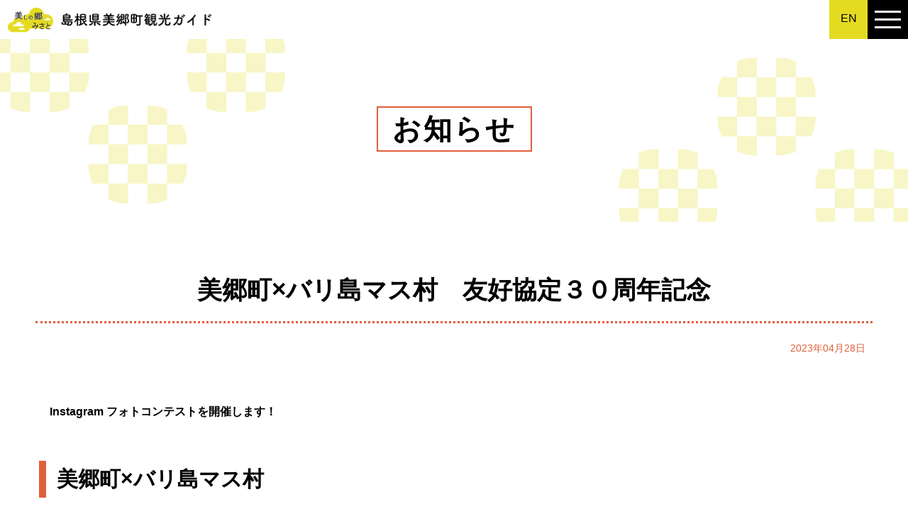

--- FILE ---
content_type: text/html;charset=utf-8
request_url: https://www.misato-kankou.com/information/1455
body_size: 5459
content:
<!DOCTYPE html>
<html lang="ja">
<head>
  <meta charset="utf-8">
  <title>美郷町×バリ島マス村　友好協定３０周年記念 | 美郷町観光協会｜美しの郷、みさと。美郷町 観光ガイド</title>

  <meta http-equiv="X-UA-Compatible" content="IE=edge">
  <meta name="viewport" content="width=device-width,user-scalable=yes,initial-scale=1.0,minimum-scale=1.0,shrink-to-fit=no">
  <meta name="format-detection" content="telephone=no">

  <meta name="keywords" content="美郷町,美郷町観光協会,島根県美郷町,観光協会, カヌーの里,ゴールデンユートピアおおち,グリーンロード大和, 湯抱温泉, 中村旅館, 観光,旧JR三江線，美肌，千原温泉，石見ワイナリーホテル美郷，亀遊亭，雲海，カヌー，体験，体験プログラム，桜，前川桜，妙用寺桜，潮の桜，みちくさ日和，潮温泉，美肌温泉，またたび，イノシシ，邑智郡美郷町，おおち山くじら，山くじら">
  <meta name="description" content="Instagram フォトコンテストを開催します！">

  <meta property="og:site_name" content="美郷町観光協会｜美しの郷、みさと。美郷町 観光ガイド">
  <meta property="og:title" content="美郷町×バリ島マス村　友好協定３０周年記念">
  <meta property="og:description" content="Instagram フォトコンテストを開催します！">
  <meta property="og:type" content="article">
  <meta property="og:url" content="https://www.misato-kankou.com/information/1455">
  <meta property="og:image" content="https://www.misato-kankou.com/theme/sn-default/images/ogp.jpg') %>">

  <link rel="shortcut icon" href="/favicon.ico">

  <link rel="alternate" type="application/rss+xml" href="/feed/">
  <link rel="canonical" href="https://www.misato-kankou.com/information/1455">
  <link rel="preconnect" href="https://fonts.gstatic.com">

  <link rel="stylesheet" href="/theme/sn-default/css/style.css?upd=2025812" media="screen,print" />
  <link rel="stylesheet" href="/theme/sn-default/css/body.css?upd=20250708" media="screen,print" />



<script src="/theme/sn-default/lib/jquery/jquery-3.6.0.min.js"></script>
  <script src="/theme/sn-default/js/slick.min.js"></script>
  <link href="/theme/sn-default/css/slick.css" rel="stylesheet" media="screen,print">
  <link href="/theme/sn-default/css/slick-theme.css" rel="stylesheet" media="screen,print">





  <script src="/theme/sn-default/js/jquery.matchHeight-min.js"></script>
	

  <script>
    $(function () {
      $('.matchHeight').matchHeight();
    });
  </script>


  <script>
    $(function () {
      var showFlug = false;
      var topBtn = $('#scrollTop');
      topBtn.css('bottom', '-100px');
      var showFlug = false;
      $(window).scroll(function () {
        if ($(this).scrollTop() > 400) {
          if (showFlug == false) {
            showFlug = true;
            topBtn.stop().animate({
              'bottom': '0'
            }, 200);
          }
        } else {
          if (showFlug) {
            showFlug = false;
            topBtn.stop().animate({
              'bottom': '-100px'
            }, 200);
          }
        }
      });
      //スクロールしてトップ
      topBtn.click(function () {
        $('body,html').animate({
          scrollTop: 0
        }, 500);
        return false;
      });
    });
  </script>




  <script>
    $(function () {
      $('.slick-box').slick({
        fade: true,
        speed: 2000,
        infinite: true,
        dots: false,
        slidesToShow: 1,
        slidesToScroll: 1,
        arrows: false,
        autoplaySpeed: 4000,
        pauseOnHover: false,
        autoplay: true
      });
    });
  </script>

  <script>
    $(function () {
      $('.slick-box2').slick({
        fade: false,
        speed: 2000,
        infinite: true,
        dots: false,
        slidesToShow: 2,
        slidesToScroll: 1,
        arrows: true,
        autoplaySpeed: 4000,
        pauseOnHover: false,
        autoplay: true
      });
    });
  </script>


  <script>
    $(function () {
      $('.slick-box3').slick({
        fade: false,
        speed: 2000,
        infinite: true,
        dots: true,
        slidesToShow: 1,
        slidesToScroll: 1,
        arrows: false,
        autoplaySpeed: 4000,
        pauseOnHover: false,
        autoplay: true
      });
    });
  </script>





  <script src="/theme/sn-default/js/jquery-accessibleMegaMenu.js"></script>
  <script>
    $(function () {
      $('.globalNavInner > ul li').hover(function () {
        $("ul:not(:animated)", this).slideDown();
      }, function () {
        $("ul.child", this).slideUp();
      });
    });
  </script>

<script>
$(function() {

$("#menu-open").click(function() {
$('#search-aria').css({
'top':0,
'transition-duration': '0.5s'
});
});

$("#menu-close").click(function() {
$('#search-aria').css({
'top':-150,
'transition-duration': '0.5s'
});
});


});
</script>
	
<!-- Global site tag (gtag.js) - Google Analytics -->
<script async src="https://www.googletagmanager.com/gtag/js?id=G-KXFZ1NGWNE"></script>
<script>
  window.dataLayer = window.dataLayer || [];
  function gtag(){dataLayer.push(arguments);}
  gtag('js', new Date());

  gtag('config', 'G-KXFZ1NGWNE');
</script>

</head>
<body id="page" class="top-category_information">
  <!-- Start preview_notice -->
  
  <!-- End preview_notice -->

  <nav class="skip-header">
    <a href="#lay-container">このページの本文へ</a>
  </nav>

  <div class="lay-overlay"></div>

  <!-- Start header -->
  
  <div class="search-aria" id="search-aria">
<form method="get" action="/search" id="pc-search1">
<a href="javascript:void(0);" id="menu-close">×閉じる</a><input type="text" name="keyword" id="keyword1" placeholder="サイト内検索" class="input_item" /><input type="image" id="searchsubmit1" onclick="submit" src="/theme/sn-default/images/search.png" alt="検索" />
</form>
</div>


    <header id="top-pc-header">
<div id="header">
<table class="header-inner">
<tr>
<td class="header-inner-td-l">
<div id="logo"><a href="/"><img src="/theme/sn-default/images/logo.png" alt="美郷町観光協会" /></a></div>
</td>
<td class="header-inner-td-link"><a href="/bihada/"><img src="/theme/sn-default/images/bihada.png" alt="美肌" /></a></td>
<td class="header-inner-td-link"><a href="/misatokagura/"><img src="/theme/sn-default/images/kagura.png" alt="美郷の神楽" /></a></td>


<td class="header-inner-td-r">
<div class="globalNavInner">
<ul>
<li class="globalMenu1"><a href="/spot/">観光スポット</a></li>
<li class="globalMenu2"><a href="/experience/">体験する</a></li>
<li class="globalMenu3"><a href="/eat/">食べる</a></li>
<li class="globalMenu4"><a href="/stay/">温泉・宿泊</a></li>
<li class="globalMenu5"><a href="/souvenir/">お土産・特産品</a></li>
<li class="globalMenu6"><a href="/buy/">買う</a></li>
<li class="globalMenu7"><a href="/calendar">イベント</a></li>
</ul>
</div><!--globalNavInner-->
</td>
<td class="header-en">
<a href="/english/">EN</a>
</td>
<td class="header-search">
<a href="javascript:void(0);" id="menu-open"><img src="/theme/sn-default/images/search.png" alt="サイト内検索" /></a>
</td>

</tr>
</table>
</div><!--header-->
</header>


<header class="sp-header clearfix">
<div class="logo"><a href="/"><img src="/theme/sn-default/images/logo.png" alt="美郷町観光協会" /></a></div>
<div class="sp_en"><a href="/english/">EN</a></div>
<div id="nav_toggle">
<div>
<span></span>
<span></span>
<span></span>
</div>
</div>

<nav>
<ul>

<li><a href="/spot/">観光スポット</a></li>
<li><a href="/experience/">体験する</a></li>
<li><a href="/model-course/">モデルコース</a></li>
<li><a href="/eat/">食べる</a></li>
<li><a href="/stay/">温泉・宿泊</a></li>
<li><a href="/souvenir/">お土産・特産品</a></li>
<li><a href="/buy/">買う</a></li>
<li><a href="/calendar">イベント</a></li>
<li><a href="/access/">アクセス</a></li>
<li><a href="/">トップへ戻る</a></li>
<li>
<span><a href="/bihada/"><img src="/theme/sn-default/images/bihada.png" alt="美肌" /></a></span>
<span><a href="/misatokagura/"><img src="/theme/sn-default/images/kagura.png" alt="美郷の神楽" /></a></span>
</li>
<li>
<form method="get" action="/search" id="sp-search1">
<input type="text" name="keyword" id="keyword1" placeholder="サイト内検索" class="input_item2" /><input type="image" id="searchsubmit2" onclick="submit" src="/theme/sn-default/images/search.png" alt="検索" />
</form>
</li>

</ul>
</nav>
</header><!--sp-header clearfixの終わり-->

<div class="header-bottom"></div>


  <!-- End header -->

  <div id="lay-container" class="com-clearfix">

    <div class="cat-img-wrap">
<div class="cat-img">
<img class="p-content-title-backimage" src="/theme/sn-default/images/cat-default-image.jpg" alt="お知らせ">
</div>
<div class="cat-img-con"><span>お知らせ</span></div>
</div>















<div id="content">




<div id="content-inner">
  <article>
    <div id="main2">

      <header class="contentHeader">
        <div class="contentTitle clearfix">
<h1>美郷町×バリ島マス村　友好協定３０周年記念</h1>
              <p class="date">2023年04月28日</p>
        </div>

            <div class="contentDescription">
              <p class="description">Instagram フォトコンテストを開催します！<br /></p>
            </div>

      </header>

      <div class="contentBodyWrapper">
      <div class="contentBody">
        <h2>美郷町×バリ島マス村</h2>
<p> </p>
<div class="x11i5rnm xat24cr x1mh8g0r x1vvkbs xdj266r x126k92a">
<div dir="auto"><img src="/images/original/20230502142041512f8b780f2.jpg" alt="フォトコンチラシ" /></div>
</div>
<div class="x11i5rnm xat24cr x1mh8g0r x1vvkbs xtlvy1s x126k92a">
<div dir="auto">　　※　以前お知らせ後、Instagram投稿時の＃が「＃みさととマス 村」に変更となっています。</div>
<div dir="auto">　　　　投稿の仕方など詳細は、</div>
<div dir="auto">　　　　美郷町役場HP参照　→　<a href="https://gov.town.shimane-misato.lg.jp/information/information01/5201">https://gov.town.shimane-misato.lg.jp/information/information01/5201</a></div>
<br />
<div dir="auto">　　　</div>
</div>
<div class="x11i5rnm xat24cr x1mh8g0r x1vvkbs xtlvy1s x126k92a">
<div dir="auto">　　　　　　　　チラシ（PDF）　→　<a href="/files/original/20230502141907596c0315d8b.pdf" target="_blank" rel="noopener"><img class="attached_icon" src="/images/pdf.png" alt="pdfファイル" height="24" />「フォトコンチラシ」をダウンロードする（PDF：1.0MB）</a></div>
<div dir="auto"><hr /></div>
</div>
<div class="x11i5rnm xat24cr x1mh8g0r x1vvkbs xtlvy1s x126k92a">
<h3 dir="auto">詳細・お問い合わせ先</h3>
<div dir="auto">　　美郷町役場　美郷暮らし推進課　TEL0855-75-1212</div>
</div>
<p> </p>
      </div>
      </div>




    </div><!-- /#main2 -->
  </article>

</div><!-- /#content-inner -->

<nav id="breadCrumb">
<div class="inner">
<div class="pankuze_list_items"><span class="scrText">現在の位置：</span><a href="/"><span class="breadCrumb_item_title">トップ</span></a> / <a href="/information/"><span class="breadCrumb_item_title">お知らせ</span></a> / <span class="breadCrumb_item_title">美郷町×バリ島マス村　友好協定３０周年記念</span></div>
</div>
</nav>
</div><!-- /#content -->


    <!-- Start footer -->
    <div class="top7">
<div class="top7-inner">
<ul class="top7-ul">
<li class="top7-li">
<h3><a href="/spot/">観光スポット</a></h3>
<ul class="top7-ul2">
<li class="top7-ul2-item">
<span class="title">
<a href="/spot/culture/">歴史・文化・美術・社寺</a></span>
</li>
<li class="top7-ul2-item">
<span class="title">
<a href="/spot/nature/">自然・風景</a></span>
</li>
<li class="top7-ul2-item">
<span class="title">
<a href="/spot/activity/">アクティビティ</a></span>
</li>
<li class="top7-ul2-item">
<span class="title">
<a href="/spot/flowers/">花・木</a></span>
</li>
<li class="top7-ul2-item">
<span class="title">
<a href="/spot/events/">行事</a></span>
</li>
<li class="top7-ul2-item">
<span class="title">
<a href="/know/misato-know/bridge/" target="_self">美郷の美しい14の橋</a></span>
</li>
</ul>


<!--<h3 class="pc-disp"><a href="/misatokagura/">神楽特設サイト</a></h3>-->
</li>
<li class="top7-li">
<h3><a href="/experience/">体験する</a></h3>
</br></br>
<h3><a href="/model-course/">モデルコース</a></h3>

<!--<h3 class="pc-disp"><a href="#">美肌特設サイト</a></h3>-->
</li>
<li class="top7-li">
<h3><a href="/eat/">食べる</a></h3>
</br></br>
<h3><a href="/stay/">温泉・宿泊</a></h3>
</br></br>

<h3><a href="/souvenir/">お土産・特産品</a></h3>
<ul class="top7-ul2">
<li class="top7-ul2-item">
<span class="title">
<a href="/souvenir/foods/">肉・水産</a></span>
</li>
<li class="top7-ul2-item">
<span class="title">
<a href="/souvenir/seasoning/">調味料・ドレッシング</a></span>
</li>
<li class="top7-ul2-item">
<span class="title">
<a href="/souvenir/honey_jam/">はちみつ・ジャム</a></span>
</li>
<li class="top7-ul2-item">
<span class="title">
<a href="/souvenir/sweets/">菓子・アイス</a></span>
</li>
<li class="top7-ul2-item">
<span class="title">
<a href="/souvenir/drink/">飲料・お茶・甘酒</a></span>
</li>
<li class="top7-ul2-item">
<span class="title">
<a href="/souvenir/other/">その他お土産</a></span>
</li>
<li class="top7-ul2-item">
<span class="title">
<a href="/souvenir/vegetable_fruit/">野菜・果物</a></span>
</li>
</ul>





<!--<h3 class="sp-disp"><a href="/misatokagura/">神楽特設サイト</a></h3>-->
</li>
<!--
<li class="top7-li">

</li>
-->


<li class="top7-li">
	
<h3><a href="/buy/">買う</a></h3>
</br></br>

<h3><a href="/access/">アクセス</a></h3>
<p class="no-content"></p>
</li>

</ul>
</div><!-- /top7-inner -->
</div><!-- /top7 -->


<div id="scrollTop"><a href="#top"><img src="/theme/sn-default/images/pagetop.png" alt="このページのトップへ" /></a></div>

<footer id="footer">
<div class="footer-inner">
<table>
<tr>
<td class="table-td-l">

<ul class="footer-ul">
<li><a href="/sitemap">サイトマップ</a></li>
<li><a href="/link/">リンク集</a></li>
<li><a href="/privacy_policy/">プライバシーポリシー</a></li>
<li><a href="/member/">会員一覧</a></li>
<li><a href="/form/contact/">お問い合わせ</a></li>
</ul>
<div class="logo-text">美郷町観光協会</div>
<div class="f_sns">
	<span><a href="https://twitter.com/misato_kankou" target="_blank"><img src="/theme/sn-default/images/xicon.png" alt="X" /></a></span>
	<span><a href="https://www.instagram.com/misatokankoukyoukai/" target="_blank"><img src="/theme/sn-default/images/inst.png" alt="Instagram" /></a></span>
	<span><a href="https://www.facebook.com/misatokankou/" target="_blank"><img src="/theme/sn-default/images/fb.png" alt="facebook" /></a></span>
</div>
<div class="add"><span>〒699-4621 </span>島根県邑智郡美郷町粕渕355-1 101号室</div>
	<div class="tel"><span>TEL：0855-75-1330</span>FAX：0855-75-1260</div>
<div class="timetable">月～金曜日 9:00～17:00（土・日曜、祭日、年末年始は休み）</div>
<div class="restriction">このページに掲載している記事・画像の無断転用を禁止します。</div>
<div class="copy">(C) 美郷町観光協会.</div>
</td>
<td class="table-td-r"><div class="table-td-r-map"><img src="/theme/sn-default/images/map.jpg" alt="美郷町マップ" /></div></td>
</tr>
</table>
</div><!-- /footer-inner -->
</footer><!-- /footer -->
    <!-- End footer -->
  </div>
  <!-- End #lay-container -->

  <script src="/theme/sn-default/lib/colorbox/jquery.colorbox-min.js"></script>
<script src="/theme/sn-default/lib/slick/slick.min.js"></script>
<script src="/theme/sn-default/lib/customscrollbar/jquery.mCustomScrollbar.js"></script>
<script src="/theme/sn-default/lib/matchHeight/jquery.matchHeight.js"></script>
<script src="/theme/sn-default/lib/object-fit-images/ofi.min.js"></script>
<script src="/theme/sn-default/js/controller.js"></script>
<script src="/theme/sn-default/js/common.js"></script>


  <script>
    $(function () {
      $('#nav_toggle').click(function () {
        $("header").toggleClass('open');
        $("nav").fadeToggle(500);
      });
    });
  </script>


</body>
</html>

--- FILE ---
content_type: text/css
request_url: https://www.misato-kankou.com/theme/sn-default/css/style.css?upd=2025812
body_size: 13075
content:
@charset "utf-8";
@import "reset.css";

/* Base Style
================================================== */

::selection {
    background: #e4db21;
    text-shadow: none;
	color: #000;
}

a {
	color: #000;
	transition: .4s;
}

a{
   word-break: break-all;
}

a:hover,
a:focus {
	color: #e4db21;
	transition: .4s;
}


a:hover img,
a:focus img {
	transition: .4s;
}

:-ms-input-placeholder {
	
}


a:hover img,
a:focus img {

	opacity:0.75;
/*
	-webkit-transform: translateY(-8px);
	-ms-transform: translateY(-8px);
	transform: translateY(-8px);
	text-decoration: none;
	transition: 0.3s;
*/
}


a img {
	transition: .4s;
}


* {
	-webkit-box-sizing: border-box;
	-moz-box-sizing: border-box;
	box-sizing: border-box;
}



ol,
ul {
	list-style: none;
}



body {
	color: #000;
	font-family: -apple-system, BlinkMacSystemFont, Roboto, "Segoe UI", "Helvetica Neue", HelveticaNeue, YuGothic, "Yu Gothic Medium", "Yu Gothic", Verdana, Meiryo, sans-serif;
    font-weight: 400;
	margin: 0;
	padding: 0;
	line-height: 140%;
}




.js-action-preview-mode-notice {
      top: 0;
      width: 100%;
      text-align: center;
      padding: 10px;
      background: rgba(255,255,255,0.6);
      color: black;
      position: fixed;
      border: 1px dotted black;
      z-index: 50000;
}


@media print {
body {
	width: 1200px;
	transform: scale(0.8);
	-moz-transform: scale(0.8);
	-webkit-transform: scale(0.8);
	transform-origin: 0 0;
}
#scrollTop {
	display: none;
}
}




/*スマホ関係*/
@media screen and (max-width: 767px) {

body , html {
	-webkit-text-size-adjust: 100%;
	
}

img {
	max-width: 100%;
	height: auto;
	vertical-align: bottom;
}

select,
textarea,
input[type=text],
input[type=email],
input[type=date],
input[type=tel] {
  font-size: 16px;
    border: 1px solid;
	margin-right: 0;
/*  transform: scale(0.8);*/
}


}
/*スマホ関係終わり*/






.clr {
	clear: both;
	min-height: 1em;
}


.clr:after {
	display: block;
	height: 1px;
	content: "";
	clear: both;
}

input,
select,
textarea {
	color: #000;
	font-family: inherit;
	font-size: 16px;
}

.new {
    margin-left: 0;
    padding: 3px;
    color: #ff5757;
    /*     background-color: #e4db21;*/
    font-size: 80%;
    /* font-weight: bold; */
    margin-left: 5px;
    font-style: italic;
    text-transform: uppercase;
}



/* Clearfix
================================================== */
.inner:after,
header:after,
footer:after,
nav ul:after,
section:after,
article:after,
aside:after,
.clearfix:after {
	visibility: hidden;
	display: block;
	content: " ";
	clear: both;
	height: 0;
}

.inner,
header,
footer,
nav ul,
section,
article,
aside,
.clearfix {
	*zoom: 1;
}

* {
	-webkit-box-sizing: border-box;
	-moz-box-sizing: border-box;
	box-sizing: border-box;
}


.skip-header a {
	display: block;
	background-color: #007b44;
	color: #fff;
	text-decoration: none;
	text-align: center;
	position: absolute;
	height: 0;
	overflow: hidden;
}


#scrollTop {
	position: fixed;
	bottom: -100px;
	right: 0;
	width: 55px;
	z-index: 999;
}

/*
#scrollTop {
	position: fixed;
	right: 0;
	z-index: 999;
	margin-bottom: 300px;
}
*/

@media screen and (max-width: 730px) {
#scrollTop {

	margin-bottom: 0px;
}
}
@media screen and (max-width: 450px) {
#scrollTop {

	margin-bottom: 0px;
}
}



#scrollTop img {
	width: 55px;
	display: block;
}




#container {
		position: relative;
		width: 100%;
		min-height: 100%;
		height: auto !important;
		height: 100%;
}


input::placeholder {
  color: #999;
}

/* IE */
input:-ms-input-placeholder {
  color: #fff;
}

/* Edge */
input::-ms-input-placeholder {
  color: #fff;
}




/*ＰＣ関係*/
@media print,screen and (min-width: 768px) {

.sp-disp {
	display: none !important;
}


}
/*ＰＣ関係↑*/


/*スマホ関係*/
@media screen and (max-width: 767px) {


.pc-disp {
	display: none !important;
}

}
/*スマホ関係↑*/




.hideAnchor {
    display: block;
    height: 0px;
    overflow: hidden;
    text-indent: -9999px;
    margin-top: -76px;
    padding-bottom: 76px;
}





/* PCヘッダー
================================================== */
.sp-header {
	display: none;
}





#top-pc-header {
	width: 100%;
	position: fixed;
	top: 0;
	z-index: 100;
	background-color: rgba(255,255,255,1);
}

#header {
	width: 100%;
	padding: 5px 0 5px 20px;
}
.header-inner {
	width: 100%;
	text-align: right;
}

.header-inner td.header-inner-td-l {
	width: 395px;
	vertical-align: middle;
	padding-right: 5px;
}

.header-inner td.header-inner-td-l #logo img {
	width: 100%;
}

.header-inner td.header-inner-td-link {
	width: 120px;
	padding: 0 5px;
	vertical-align: middle;
}
.header-inner td.header-inner-td-link img {
	width: 100%;
	border-radius: 5px;
}

.header-inner td.header-inner-td-r {
    width: auto;
    vertical-align: middle;
    letter-spacing: 1px;
}





.globalNavInner {
	width: 100%;

}
.globalNavInner ul {

}


.none_text{
      display: none;
}


.header-bottom {
	margin-top: 67px;
}



.globalNavInner>ul {
    width: 100%;
    display: -webkit-inline-box;
    display: -ms-inline-flexbox;
    display: inline-flex;
    -webkit-box-pack: end;
    -ms-flex-pack: end;
    justify-content: flex-end;
    font-size: 100%;
}


.globalNavInner>ul li {
	text-align: center;
	border-right: 1px solid #000;
}
.globalNavInner>ul li:last-child {
	border-right: none;
}


.globalNavInner>ul li a {
	text-decoration: none;
	font-weight: bold;
	padding: 0 15px;
}



.header-inner td.header-tel {
	vertical-align: middle;
	text-align: center;
	width: 120px;
}
.header-tel a {
	display: block;
	font-weight: bold;
	padding: 6px 0;
	background-color: #e05f3d;
	color: #fff;
	text-decoration: none;
	font-size: 90%;
}
.header-tel a:hover {
	opacity:0.75;
}

.header-inner td.header-en {
	vertical-align: middle;
	text-align: center;
	width: 35px;
}
.header-en a {
	display: block;
	font-weight: bold;
	padding: 6px 0;
	background-color: #e4db21;
	color: #000;
	text-decoration: none;
	font-size: 90%;
}
.header-en a:hover {
	opacity:0.75;
}



.header-inner td.header-search {
	vertical-align: middle;
	width: 35px;
}
.header-inner td.header-search img {
	width: 100%;
	display: block;
}



.search-aria {
    width: 100%;
    position: fixed;
    z-index: 1001;
    top: -150px;
    right: 0;
    padding: 18px 0;
    text-align: right;
    background-color: #fff;
}

.search-aria .input_item {
	width: 300px;
	height: 35px;
}
.search-aria #searchsubmit1 {
	width: 35px;
}

#search-aria a {
	display: inline-block;
	padding: 5px 5px;
	text-decoration: none;
	font-weight: bold;
}








.globalNavInner>ul .child {
	display: none;
	position: absolute;
	z-index: 800;
	margin-left: -2px;
}


.globalNavInner>ul .child li {
	max-width: auto;
	font-weight: bold;
	border-right: none;
	font-size: 90%;
	transition: .4s;
	color: #fff;

}

.globalNavInner>ul .child li:nth-child(odd) {
    background-color: #666;
}

.globalNavInner>ul .child li:nth-child(even) {
    background-color: #505050;
}


.globalNavInner>ul .child li:last-child {

}

.globalNavInner>ul .child li a {
	display: block;
	text-decoration: none;
	padding: 15px;
	text-align: left;
	color: #fff;
}
.globalNavInner>ul .child li a:hover {
	color: #fff;
}
.globalNavInner>ul .child li:hover {
	background-color: #e4db21;
}











/*ＰＣ　header終わり
---------------------------------------------------------------*/



/*スマホサイトheader
---------------------------------------------------------------*/
@media screen and (max-width: 1440px) {


#logo-sub {
	display: none !important;
}

#logo {
	display: none !important;
}

#top-pc-header {
	display: none !important;
}


#header {
	display: none !important;
}
#globalNav {
	display: none !important;
}





.sp-header {
	display: inline;
	width: 100%;
	padding: 10px 0 0 15px;
	vertical-align: middle;
	position: fixed;
	top: 0;
	z-index: 1000;
	background-color: rgba(255,255,255,1);
	height: 55px;
}


.logo {
	position: fixed;
	width: 300px;
	top: 5px;
	left: 5px;
}
@media screen and (max-width: 430px) {
.logo {
	width: 240px;
	top: 8px;

}
}

@media screen and (max-width: 360px) {
.logo {
	width: 200px;
	top: 12px;

}
}



.logo img {
	width: 100%;
}





.sp_en {
	width: 55px;

	position: fixed;
	top: 0;
	right: 56px;
}
	
.sp_en a {
	display: block;
	height: 55px;
	background-color: #e4db21;
	text-decoration: none;
	padding-top: 15px; 
	text-align: center;
}


.sp-header nav {
	margin-right: -16px;
}
.sp-header nav ul{
	display: flex;
	align-items: center;
	
}


#nav_toggle{
	display: none;
}


	
/*メニュー部分*/
.sp-header nav{
	display:none;
	position: fixed;
    top: 0;
    left: 0;
    z-index: 50;
    width: 30%;
    height: 100vh;
    background-color: rgba(255,255,255,0.98);
    overflow: scroll;
    background-image: url(../images/bg.jpg);
    background-repeat: no-repeat;
    background-position: right top;
    background-size: 200%;
}
.sp-header nav ul{
	display: block;
	width: 90%;
	position: absolute;
	top: 65px;
	right: 0px;
	bottom: 0px;
	left: 0px;
	margin: auto;

}
.sp-header nav ul li{
	margin: 0 auto;
	border-bottom: 1px dotted #ccc;
	padding: 15px;
	display: block;
}

.sp-header nav ul li a {
	text-decoration: none;
	font-weight: bold;

}



.sp-header nav ul li:nth-child(11),
.sp-header nav ul li:last-child {
		border: none;
}

.sp-header nav ul li:nth-child(11) span {
	display: inline-block;
	width: 48%;
	padding: 0 5px;
}
.sp-header nav ul li:nth-child(11) span img {
	width: 100%;
	border-radius: 5px;
}

.sp-header nav ul li:last-child {
	text-align: center;
}

.sp-header input[type=text] {
    width: 80%!important;
    /* transform: scale(0.8); */
}

/*開閉ボタン*/
#nav_toggle{
	display: block;
	width: 57px;
	height: 55px;
/*		position: relative;
*/
	position: fixed;
	top: 0px;
	right: 0px;
	padding: 10px 10px;
	z-index: 100;
	background-color: #000;
	-webkit-transition: 0.5s ease-in-out;
	-moz-transition: 0.5s ease-in-out;
	transition: 0.5s ease-in-out;
	text-align: center;
}
#nav_toggle div {
	position: relative;
}
#nav_toggle span{
	display: block;
	height: 3px;
	background: #fff;
	position:absolute;
	width: 100%;
	left: 0;
	-webkit-transition: 0.5s ease-in-out;
	-moz-transition: 0.5s ease-in-out;
	transition: 0.5s ease-in-out;	
}
	
#nav_toggle span:nth-child(1){
	top:5px;
}
#nav_toggle span:nth-child(2){
	top:16px;
}
#nav_toggle span:nth-child(3){
	top:27px;
}

#nav_toggle p {
	padding-top: 26px; 
	font-size: 12px;
	color: #fff;
}
/*開閉ボタンopen時*/
.open #nav_toggle{
	background-color: transparent;
	padding: 18px 8px;
	-webkit-transition: 0.5s ease-in-out;
	-moz-transition: 0.5s ease-in-out;
	transition: 0.5s ease-in-out;	
}


.open #nav_toggle span{
	background-color: #000;
}
.open #nav_toggle span:nth-child(1) {
	top: 8px;
	-webkit-transform: rotate(135deg);
	-moz-transform: rotate(135deg);
	transform: rotate(135deg);
}
.open #nav_toggle span:nth-child(2) {
	width: 0;
	left: 50%;
}
.open #nav_toggle span:nth-child(3) {
	top: 8px;
	-webkit-transform: rotate(-135deg);
	-moz-transform: rotate(-135deg);
	transform: rotate(-135deg);
}

.open #nav_toggle p {
	display: none;
}




.input_item2 {
	height: 32px;
	font-size: 16px;
	width: 65%;
	border: 1px solid;
}



#searchsubmit2 {
	width: 32px;
	height: 32px;
	margin-left: 3px;
}

input::placeholder {
  color: #000;
}

/* IE */
input:-ms-input-placeholder {
  color: #000;
}

/* Edge */
input::-ms-input-placeholder {
  color: #000;
}




/*メニュー関係終わり*/


.header-bottom {
	margin-top: 55px;

}

.hideAnchor {
    display: block;
    height: 0px;
    overflow: hidden;
    text-indent: -9999px;
    margin-top: -55px;
    padding-bottom: 55px;
}


}

/* スマホサイトheader終わり
================================================== */








#content {
	width: 100%;
	margin: 50px auto 0px auto;
	border-bottom: 1px solid #000;
}
#home #content {
	padding-bottom: 0;
	margin: 0px auto;
	border-bottom: none;
}

.top-category_souvenir #content {
    width: 100%;
    margin: 0px auto;
    border-bottom: 1px solid #000;
}

.top1 {
	width: 100%;
	margin-bottom: -6px;
}

.top1-inner {
	width: 100%;
}




.top1 .slick-box {
	width: 100%;
	margin: 0;
	padding: 0;
}


.top1 .slick-box img{
	width: 100%;
	vertical-align: bottom;
}

.wrap-top2-3 {
	width: 100%;
	background-color: #fff;
	background-image: url(../images/bg.jpg);
	background-repeat: no-repeat;
	background-position: center top;
	background-size: 100%;
}

table .td-c {
	width:370px;
	padding: 0 15px;
	text-align: center;
}
table .td-c img {
	width: auto;
	height: 50px;
}

.top2 {
	width: 100%;
}

.top2-inner {
	width: 100%;
	margin: 0 auto;
	padding: 100px 0 20px 0;
}

.top2 table,.top3 table,.top5 table {
	width: 100%;
	margin-bottom: 60px;
}


.top2 table .td-l {
	width: auto;
	background-image: url(../images/line.png);
	background-repeat: no-repeat;
	background-position: left center;
}
.top2 table .td-r{
	width: auto;
}

.top2-inner .slick-box2 {
	width: 100%;
	padding: 0 40px;
}
.top2-inner .slick-box2 li {
	padding: 0 20px;
}

.top2-inner .slick-box2 li img {
	width: 100%;
}





.top3 {
	width: 100%;
	padding: 100px 0;
}

.top3-inner {
	width: 100%;
	max-width: 1300px;
	margin: 0 auto;
	padding: 0 20px;
}

.top3 table .td-l{
	width: auto;
}

.top3 table .td-r{
	width: auto;
	background-image: url(../images/line.png);
	background-repeat: no-repeat;
	background-position: left center;
}

.top3-ul  {
	width: 100%;
	display: inline-flex;
	flex-wrap: wrap;
}
.top3-ul  li,.top5-ul  li {
	width: 29.3%;
    margin: 0 2% 50px 2%;
	line-height: 180%;

}

.top3-ul  li .thumb,.top5-ul  li .thumb {
	display: block;
}
.top3-ul  li .thumb img,.top5-ul  li .thumb img {
	width: 100%;
    height: 13em;
    object-fit: cover;
    font-family: 'object-fit: cover;';
    display: block;
}
.top3-ul  li .title,.top5-ul  li .title {
	display: block;
    font-size: 130%;
    margin: 30px 0 20px 0;
}
.top3-ul  li .title a,.top5-ul  li .title a {
	color: #000;
	text-decoration: none;
	font-weight: bold;
	font-size: 110%;
	line-height: 160%;
}
.top3-ul  li .title a:hover,.top5-ul  li .title a:hover {
	text-decoration: underline;
}


.top3-ichiran,.top5-ichiran {
	text-align: center;
	margin-top: 40px;
}
.top3-ichiran a,.top5-ichiran a {
	padding: 20px 55px 20px 20px;
    background-color: #333333;
    color: #fff;
    font-weight: bold;
    text-decoration: none;
    background-image: url(../images/icon.png);
    background-repeat: no-repeat;
    background-position: 122px 22px;
    background-size: 10px;
    text-decoration: none;
    font-weight: bold;
}
.top3-ichiran a:hover,.top5-ichiran a:hover {
	background-color: #ebebeb;
	color: #000;
}


.top4 {
	width: 100%;
	background-color: #f6f6f6;
}

.top4-inner {
	width: 100%;
	max-width: 1300px;
	margin: 0 auto;
	padding: 100px 20px;
}
.top4-ul {
	width: 100%;
 	display: inline-flex;
	flex-wrap: wrap;
}
.top4-ul li.top4-li-l {
	width: 65%;
	padding-right: 52px;
}

.top4 h2 {
	font-size: 160%;
}

.top4-ichiran {
	text-align: right;
	margin: -20px 0 40px;
	padding-bottom: 30px;
	background-image: url(../images/line.png);
	background-repeat: no-repeat;
	background-position: left bottom;
}
.top4-ichiran a {
	background-image: url(../images/icon.png);
    background-repeat: no-repeat;
    background-position: right center;
    background-size: 10px;
    text-decoration: none;
    font-weight: bold;
    padding-right: 20px;
    font-size: 90%;
}

.top4-ichiran2 {
	display: none;
}


.top4-ul2  {
	width: 100%;
}
.top4-ul2  li {
	margin: 32px 0;
}
.top4-ul2  li .date {
	display: table-cell;
	width: 110px;
	color: #e05f3d;
}
.top4-ul2  li .title {
	display: table-cell;
	width: auto;
}



.top4-ul li.top4-li-r {
	width: 35%;
}

#facebook-area {
	width: 100%;
}



.top4-link {
	width: 100%;
	margin-top: 15px;
	border: 1px solid #000;
	    text-align: left;
}
.top4-link a {
	display: block;
	padding: 20px 0 20px 55px;
	background-color: #fff;
	text-decoration: none;
	font-weight: bold;
}
.top4-link a:hover {
	background-color: #f4f4f4;
}

.top4-link.twi a {
	background-image: url(../images/x_sns.png), url(../images/icon.png);
	background-repeat: no-repeat, no-repeat;
	background-position: 18px center, right 15px center;
	background-size: 25px, 10px;
}

.top4-link.inst a {
	background-image: url(../images/inst.png), url(../images/icon.png);
	background-repeat: no-repeat, no-repeat;
	background-position: 18px center, right 15px center;
	background-size: 25px, 10px;
}

.top4-link.cal a {
	background-image: url(../images/cal.png), url(../images/icon.png);
	background-repeat: no-repeat, no-repeat;
	background-position: 18px center, right 15px center;
	background-size: 25px, 10px;
}

.top4-link.dl a {
	background-image: url(../images/dl_icon.png), url(../images/icon.png);
	background-repeat: no-repeat, no-repeat;
	background-position: 18px center, right 15px center;
	background-size: 25px, 10px;
}

.top4-link.movie a {
	background-image: url(../images/movie_icon.png), url(../images/icon.png);
	background-repeat: no-repeat, no-repeat;
	background-position: 18px center, right 15px center;
	background-size: 25px, 10px;
}







.top5 {
	width: 100%;
	background-color: #fff;
	padding: 100px 0;
	width: 100%;
	background-color: #fff;
	background-image: url(../images/bg.jpg);
	background-repeat: no-repeat;
	background-position: center top;
	background-size: 100%;
}

.top5-inner {
	width: 100%;
	max-width: 1300px;
	margin: 0 auto;
	padding: 0 20px;
}


.top5 table .td-l{
	width: auto;
	background-image: url(../images/line.png);
	background-repeat: no-repeat;
	background-position: left center;
}

.top5 table .td-r{
	width: auto;
}

.top5-ul  {
	width: 100%;
	display: inline-flex;
	flex-wrap: wrap;
}





.top6 {
	width: 100%;
	background-color: #333;
}

.top6-inner {
	width: 100%;
	max-width: 1300px;
	margin: 0 auto;
	padding: 40px 20px;
}

.top6-ul  {
	width: 100%;
	display: inline-flex;
	flex-wrap: wrap;
	justify-content: flex-start;
}
.top6-ul  li {
	    width: 19%;
    margin: 6px;
}
.top6-ul  li img {
	width: 100%;
}


.top7 {
	width: 100%;
	background-color: #fff;
}

.top7-inner {
	width: 100%;
	max-width: 1300px;
	margin: 0 auto;
	padding: 40px 20px;
}

.top7-inner h3 {
	font-size: 110%;
}
.top7-inner h3 a {
	text-decoration: none;
}
.top7-inner h3 a:hover {
	text-decoration: underline;
}

.top7-ul {
	width: 100%;
	display: inline-flex;
	flex-wrap: wrap;
}
.top7-ul li.top7-li {
	width: 25%;
	    padding-right: 30px;
}

.top7-ul2 {
	width: 100%;
	margin: 20px 0;
}
.top7-ul2 li {
	font-size: 80%;
    margin-bottom: 5px;
}
.top7-ul2 li a {
	text-decoration: none;
}
.top7-ul2 li a:hover {
	text-decoration: underline;
}
.top7-ul2 li a::before {
	content: '-';
}

.no-content{
	margin: 20px 0;
}

#footer {
	width: 100%;
	position: relative;
	border-top: 1px solid #000;
}
.footer-inner {
	width: 100%;
	max-width: 1300px;
	margin: 0 auto;
	padding: 60px 20px;
	line-height: 160%;
}

.footer-inner table {
	width: 100%;
}
.footer-inner table td {
	vertical-align: top;
}

.footer-inner table td.table-td-l {
	width: 95%;
}
.footer-inner table td.table-td-r {
	width: 5%;
}


.table-td-r-map {
	position: absolute;
	bottom: 0;
	right: 0;
	width: 50%;
	text-align: right;
	z-index: -1;
}
.table-td-r-map img {
	width: 100%;
	max-width: 600px;
	vertical-align: bottom;
}


.footer-ul {
	width: 100%;
	display: flex;
	margin-bottom: 60px;
}

.footer-ul li {
	padding: 0 18px;
	font-weight: bold;
	border-right: 1px solid #000;
}

.footer-ul li:first-child {
	padding: 0 18px 0 0;
}
.footer-ul li:last-child {
	padding: 0 0 0 18px;
	border-right: none;
}

.footer-ul li a{
	text-decoration: none;
}

.tel {
	font-size: 180%;
    margin: 20px 0;
}

.tel span{
	padding-right: 30px;
}


@media (max-width: 510px) {
	
.tel span{
	padding-right: 0px;
	display: block;
	margin-bottom: 12px;
}

}

.logo-text {
	margin-bottom: 20px;
	font-size: 160%;
	font-weight: bold;
}

.f_sns{
	margin-bottom: 10px;
}

.f_sns img{
	width: 100%;
    max-width: 35px;
    padding-right: 5px;
}

.restriction {
	margin-top: 30px;
}

.copy {
    display: block;
    margin-top: 10px;
}



	/* コンテンツページ関係始まり
================================================== */



.cat-img-wrap {
	position: relative;

}
.cat-cover-img {
	position: absolute;
	bottom: 0;
	display: none;
}
.cat-cover-img img {
	width: 100%;
	display: block;
}
.cat-img {

}

.cat-img img {
	width: 100%;
	vertical-align: bottom;
}


.cat-img-con {
    position: absolute;
    width: 100%;
    top: 45%;
    /* color: #fff; */
    text-align: center;
    font-size: 250%;
    letter-spacing: 3px;
	font-weight: bold;
}

.cat-img-con span {
    padding: 8px 20px;
    border: 2px solid #df5f3c;
    background-color: #fff;
}




	#category_icon {
		width: 100%;
	}

	#category_icon .inner {
		width: 100%;
		margin: 0 auto;
	}

	#category_icon .inner img {
		width: 100%;
	}



	#home #breadCrumb {
		display: none;
	}

#breadCrumb {
    width: 100%;
    background-color: #333;
    font-size: 80%;
    padding: 15px 0;
	margin-top: 50px;
	color: #fff;
    /* border-bottom: 1px dotted #000; */
}

#breadCrumb a{
	color: #fff;
}

	#breadCrumb .inner {
		width: 100%;
		margin: 0 auto;
		padding: 0 10px;
	}







	.scrText {
		position: absolute;
		width: 0;
		height: 0;
		overflow: hidden;
	}



	.print_wrp {
		display: none;
		text-align: right;
		padding-top: 8px;
		margin-bottom: -32px;
	}

	.contentBodyWrapper {
		padding: 0px 0px;
	}

	.contentListWrapper {
		padding: 0px 0px;

	}

	#content-inner {
		width: 100%;
		max-width: 1200px;
		margin: 0 auto;
		position: relative;
		padding: 0px 10px;

	}

	#content-inner:after {
		content: "";
		display: block;
		clear: both;
	}



	article {}

	#main {
		width: 73%;
		float: left;
	}

#main2 {
    width: 100%;
    font-size: 110%;
    line-height: 180%;
}

#main2 a{
	color: #df5f3c;
}

#main2 .contentDescription{
	font-weight: bold;
	font-size: 90%;
}

	#sidemenu {
		width: 24%;
		float: right;
		padding: 40px 0 0 0;
	}


	.contentBody {
		width: 100%;
		margin-right: auto;
		margin-left: auto;
		clear: both;
		min-height: 1em;


	}

	.contentBody img {
		max-width: 100%;
	}

	.contentBody .img_center img {}


.contentListWrapper .pageList {
	width: 100%;
	display: inline-flex;
	flex-wrap: wrap;
	margin-top: 30px;
}


.contentListWrapper .pagelist-item {
   width: 30.3%;
    margin: 0 1.5% 5% 1.5%;
    transition: .4s;
}
/*
.contentListWrapper .pagelist-item:hover {
	background-color: #e2efe7;
}
*/


.top-category_information .contentListWrapper .pagelist-item {
    width: 100%;
    margin: 0 1.5% 20px 1.5%;
    transition: .4s;
    padding: 30px;
    background-color: #f5f5f5;
}

.top-category_information .contentListWrapper .pagelist-item .title {
    padding: 0px 0 10px 0;
}

.top-category_information .contentListWrapper .pagelist-item .thumb {
        width: 100%;
    max-width: 300px;
    padding: 0 0 0 0;
    margin-bottom: 25px;
    display: block;
}


.contentListWrapper .pagelist-item .thumb {
	width: 100%;
	padding: 0 0 0 0;

}

.contentListWrapper .pagelist-item .thumb img {
	width: 100%;
	height: 12em;
	object-fit: cover;
	font-family: 'object-fit: cover;';
	display: block;
}

.contentListWrapper .pagelist-item .thumb img a,
.contentListWrapper .pagelist-item .thumb img:hover,
.contentListWrapper .pagelist-item .thumb img:focus {
	-webkit-transform: translateY(0px);
	-ms-transform: translateY(0px);
	transform: translateY(0px);
	text-decoration: none;
	transition: 0.3s;
}

.contentListWrapper .pagelist-item .title {
	display: block;
	vertical-align: middle;
	font-weight: bold;
	font-size: 130%;
	padding: 20px 0 10px 0;
}

.contentListWrapper .pagelist-item .title a{
	color: #000!important;
}

.contentListWrapper .pagelist-item .date {
    display: block;
    line-height: 100%;
    font-size: 90%;
    padding: 0;
    /* text-align: right; */
    color: #de5f3c;
}


.contentListWrapper .pagelist-item .title a {
    text-decoration: none;
    display: block;
	color: #000;
}

.contentListWrapper .pagelist-item .title a:hover {	
	color: #df5f3c!important;
	transition: .4s;
}

.contentListWrapper .pagelist-item:hover {
	transition: .4s;

}

	.contentListWrapper .pagelist-item .description {
		display: block;
		font-size: 90%;
		line-height: 175%;
	}

	.contentListWrapper .pagelist-item p {
		text-align: right;
		padding: 0 10px 5px 0;
		font-size: 90%;
		color: #666;
	}





.top-category_topics .contentListWrapper .pagelist-item {
    width: 29.3%;
    margin: 0 2% 30px 2%;
    /* border: 2px solid #c4e1f0; */
    transition: .4s;
    border: none;
}

.top-category_topics .contentListWrapper .pagelist-item:hover {
    background-color: #fff;
}


.top-category_topics .contentListWrapper .pagelist-item img {
    width: 100%;
    height: 13em;
    object-fit: cover;
    font-family: 'object-fit: cover;';
    border-radius: 40px;
    display: block;
	transition: 0.3s;
}

.top-category_topics .contentListWrapper .pagelist-item .title {
    font-size: 110%;
    line-height: 140%;
	text-align: center;
}

.top-category_topics .contentListWrapper .pagelist-item .title a {
    text-decoration: none;
    display: block;
    background-image:none;
    padding: 20px 10px 10px 10px;
}


.top-category_topics .contentListWrapper .pagelist-item .title a:hover {
    color: #f7c11e;
}

.top-category_topics .contentListWrapper .pagelist-item .date {
	text-align: center;
	font-size: 80%;
}

.top-category_topics .contentListWrapper .pagelist-item img:hover,
a.top-category_topics .contentListWrapper .pagelist-item img:focus {
	-webkit-transform: translateY(-8px);
	-ms-transform: translateY(-8px);
	transform: translateY(-8px);
	text-decoration: none;
	transition: 0.3s;
}







	.contentListWrapper .pagination,
	.contentBodyWrapper .pagination {
		margin-top: 10px;
		text-align: center;
	}

.contentListWrapper .pagination a,.contentBodyWrapper .pagination a {
    background-color: #333333;
    color: #fff;
    text-decoration: none;
    text-align: center;
    border-radius: 100px;
    -webkit-border-radius: 100px;
    -moz-border-radius: 100px;
    padding: 7px 11px;
    font-size: 80%;
}

	#sidemenu .sideHeader {
		background-color: #c4e1f0;
		padding: 3px 0;
	}

	#sidemenu .sideHeader h2 {
		text-align: center;
		padding: 5px 0 0 0;
		border-top: 1px dotted #fff;
		color: #fef000;
	}

	#sidemenu .sideBody ul {
		margin: 5px 0 10px 0;
	}

	#sidemenu .sideBody ul li {
		border-bottom: 1px dotted #ccc;
		background-image: url(../images/pul02.png);
		background-repeat: no-repeat;
		background-position: left 5px center;
		background-size: 16px;
	}

	#sidemenu .sideBody ul li a {
		display: block;
		padding: 5px 5px 5px 25px;
		text-decoration: none;
	}

	#sidemenu .sideBody ul li span {
		display: block;
		padding: 5px 5px 5px 25px;
		color: #ad6ad1;
	}

	#sidemenu .side-banner ul li {
		text-align: center;
		margin: 0 0 5px 0;
	}

	#sidemenu .side-banner ul li img {
		width: 100%;
		max-width: 235px;
	}





	/*　カレンダー
*********************************************/

	.calendar {}

	.sectionHeader {
		margin-bottom: 20px;
	}

	.cal_month_select {
		text-align: center;
		font-weight: bold;
	}

	.cal_category_select {
		display: none;
}

.now_month{
	padding: 0 30px;
	    font-size: 180%;
}

	.calendar table {
		width: 100%;
	}

	.calendar .colgroup1 {
		width: 70px;
	}


	.calendar table caption {
		font-size: 140%;
		color: #5f3919;
		font-weight: bold;
		padding-bottom: 5px;
	}

	.calendar thead {
		background-color: #ffffbb;
	}

	.calendar table th,
	.calendar table td {
		border: 1px solid #ccc;
		height: 35px;

	}

	.week-wrap {
		background-color: #f9f9f9;
		
}
.one_calendar .cal_head, .one_calendar .cal_day {
    width: calc(100% / 7);
    border: 1px solid #fff;
    background-color: #f1f1f1;
}

	.calendar .day,
	.calendar .week,
	.calendar .event {
		vertical-align: middle;
	}

	.calendar .sunday {
		background-color: #ffefed;

	}

	.calendar .saturday {
		background-color: #e3f5f9;
	}

	.calendar table td a {}

	.calendar_item {
		padding: 2px 4px;
		display: flex;
		flex-wrap: wrap;
		align-items: center;
	}

	.calendar_item span {
		display: block;
	}

	.calendar_item .title {
		padding: 0 3px;
		margin-right: 10px;
	}

	.calendar table .category_title {
		display: none;
	}

	.calendar table .category {
		background-color: #ad6ad1;
		color: #fff;
		font-size: 80%;
		padding: 2px 5px;
	}

	.calendar table .calendar_item .cate1 {
		background-color: #d17bfe;
	}

	.calendar table .calendar_item .cate2 {
		background-color: #48D1CC;
	}

	.calendar table .calendar_item .cate3 {
		background-color: #67cafe;
	}

	.calendar table .calendar_item .cate4 {
		background-color: #33d867;
	}

	.calendar table .calendar_item .category {}


	.calendar .cal_day_tbl {
		margin-bottom: 10px;
	}




	.calendar .cal_day_tbl th,
	.calendar .cal_day_tbl td {
		padding: 5px 10px;
	}

	.calendar .cal_day_tbl th {
		vertical-align: middle;
		background-color: #eee;
		width: 200px;
	}



/*　カレンダー追加記述（2022-3-31 エイジ）　*/


.cal_category_select label {
	display: none;
}


.sectionBody .one-calendar {
	border: 2px solid #ccc;
	border-bottom: 1px solid #ccc;
}



.week-wrap.header {
	display: none;
}

.cal-day {
	border-bottom: 1px solid #ccc;
	position: relative;
}
.calendar .cal-day.holiday {
	background-color: #ffefed;
}


.cal-day.blank {
	display: none;
}



.cal-day-head {
	display: table-cell;
	width: 70px;
	vertical-align: middle;
}
.cal-day-head .day {
	display: inline-block;
	width: 25px;
	text-align: center;
	padding: 0 0 3px 5px;
}
.cal-day-head .wday {
	display: inline-block;
	width: 30px;
	text-align: center;
}

.cal-day-head .label {
	position: absolute;
	top: 3px;
	left: 70px;
	display: inline-block;
	color: #ff0000;
}



.cal-day ul {
	display: table-cell;
	width: auto;
}
.cal-day.holiday ul li:first-child {
	margin-top: 30px;
}







	/*　検索一覧ページ
*********************************************/
	.contentBodyWrapper .search-area ul li {
		margin-bottom: 10px;
	}

	.contentBodyWrapper .search-area ul li .thumb,
	.contentBodyWrapper .search-area ul li .description,
	.contentBodyWrapper .search-area ul li .date {
		display: none;
	}


	/*　お問い合わせページ
*********************************************/

	.contentBody .mail-form {
		margin: 30px 0 0 50px;
	}

	.contentBody .mail-form a {
		border: 1px solid #000;
		padding: 2px 10px;
		text-decoration: none;
		background-color: #eee;
		font-size: 140%;
		font-weight: bold;
	}

	.contentBody .mail-form a:hover {
		text-decoration: underline;
		background-color: #f6f6f6;
	}




	/*コンテンツページ関係終わり
================================================== */




	/*サイトマップ初め
================================================== */



.sitemap {
	margin-left: 0px;

}

.sitemap a{
	}




ul.sitemap-list.sm-depth1-list {
	border-left: none;
	display: flex;
	flex-wrap: wrap;
	padding: 0;
}
	
.sitemap li.sm-depth1-item {
	font-size: 115%;
	margin: 0 1%;
	font-weight: bold;
	padding: 0px;
	letter-spacing: 2px;
	width: 31.3%;
	background-image: none;
	}
	
.sitemap li.sm-depth1-item a{
	text-decoration: none;
	display: block;
	}

.sitemap li.sm-depth1-item a:hover{
	}

.sitemap li.sm-depth1-item a:focus{
	}
	
.sitemap li.sm-depth1-item::before {
    border-right: none;
    border-bottom: none;
}

span.sitemap-list-item-span.sm-depth1-label {
	    padding: 0px 3%;
    display: block;
    margin: 10% 0 5% 0;
    transition: 0.3s;
    border-left: 10px solid #de5f3c;
}


span.sitemap-list-item-span.sm-depth1-label a{
	color: #000!important;
}
	
ul.sitemap-list.sm-depth2-list {
	font-size: 65%;
    letter-spacing: 1px;
    padding: 0 0 0 3%;
    margin: 0px 1% 20px 1%;
    font-weight: bold;
	}

ul.sitemap-list.sm-depth2-list a{
	color: #000!important;
}

ul.sitemap-list.sm-depth2-list li{
	background-position: 0px 6px;
    background-size: 12px;
    /* font-weight: normal; */
    margin: 0 8px;
}
	
ul.sitemap-list.sm-depth2-list  a {

}
ul.sitemap-list.sm-depth2-list  a:hover {

}


ul.sitemap-list.sm-depth3-list {
	font-size: 80%;
    letter-spacing: 0;
    padding: 0 15px;
    line-height: 180%;
    font-weight: bold!important;
	    display: none;
	}
	
ul.sitemap-list.sm-depth3-list li{
    margin: 0;
    padding: 0;
    background-image: none;
	}
	
.sitemap li.sm-depth3-item::before {
    border-right: none;
    border-bottom: none;
}
	
ul.sitemap-list.sm-depth4-list {
	font-weight: normal;
	padding: 0 1%;
	margin: 2%;
	}
	
ul.sitemap-list.sm-depth4-list li{
	margin: 0;
	}
	
.sitemap li.sm-depth4-item::before {
    border-right: none;
    border-bottom: none;
}
	
.depth1 li {
	padding-top: 0px;

}
.depth2 li {
	padding-top: 0px;
}

.sitemap-list {
    border-left: 1px dotted #d8c7e6;
}


	/*サイトマップ終わり
================================================== */





@media screen and (max-width: 1250px) {

.header-inner td.header-inner-td-l {
	width: 320px;
}
.globalNavInner>ul li a {
	padding: 0 10px;
}

.header-bottom {
	margin-top: 65px;
}

}

@media screen and (max-width: 1150px) {
	
.top3-inner,.top4-inner,.top5-inner,.top6-inner,.top7-inner,.footer-inner {
    padding-left: 40px;
	padding-right: 40px;
}
	
}

@media screen and (max-width: 1110px) {

#header {
    font-size: 95%;
}


.header-inner td.header-inner-td-l {
	width: 280px;
}

.header-bottom {
	margin-top: 55px;
}

}


@media screen and (max-width: 1080px) {

#footer {
}
}

@media screen and (max-width: 900px) {

.top2-inner {
    padding-top: 70px;
}
.top3-ul li, .top5-ul li {
    font-size: 90%;
}
	
}


@media screen and (max-width: 900px) {

.top4-ul2  li .date {
	display: block;
	width: 100%;
}
.top4-ul2  li .title {
	display: block;
	width: 100%;
}
	
.top4-inner {
    padding-bottom: 70px;
}
	
	
.top4-ul li.top4-li-l {
	width: 100%;
	padding-right: 0;
}

.top4 h2 {
	text-align: center;
	background-image: url(../images/line.png);
	background-repeat: no-repeat;
	background-position: left bottom;
	margin-bottom: 30px;
	padding-bottom: 40px;
}


.top4-ichiran {
	display: none;
}
.top4-ichiran2 {
	display: inline-block;
	width: 100%;
	text-align: center;
	margin: 20px 0 60px 0;

}
.top4-ichiran2 a {
	padding: 20px 55px 20px 20px;
    background-color: #333333;
    color: #fff;
    font-weight: bold;
    text-decoration: none;
    background-image: url(../images/icon.png);
    background-repeat: no-repeat;
    background-position: 122px 22px;
    background-size: 10px;
    text-decoration: none;
    font-weight: bold;
}
.top4-ichiran2 a:hover {
	background-color: #e4db21;
	color: #000;
}


.top4-ul li.top4-li-r {
	width: 100%;
	text-align: center;
}
	
#facebook-area {
    padding-bottom: 5%;
}
	
.top4-btn{
	}
	
.top4-link.twi a,.top4-link.cal a {
    text-align: left;
}
	
#footer {
}
	
.top7-inner {
    font-size: 80%;
}

}




@media screen and (max-width: 850px) {
#footer {
	position: static;
	border-top: none;
}

.footer-inner {
	padding: 0;
	font-size: 90%;
}



.footer-inner table tr {
	display: block;
}
.footer-inner table td.table-td-l {
	display: block;
	width: 100%;
	text-align: center;
	padding-bottom: 30px;
}
.footer-inner table td.table-td-r {
	display: block;
	width: 100%;
}


.table-td-r-map {
	width: 100%;
	text-align: center;
	position: static;
}
.table-td-r-map img {
	width: 100%;
	max-width: unset;
}


.footer-ul {
	width: 100%;
	display: flex;
	flex-wrap: wrap;
	margin-bottom: 30px;
}

.footer-ul li {
	width: 100%;
	padding: 0 0;
	border-right: none;
}

.footer-ul li:first-child {
	padding: 0 0 0 0;
}
.footer-ul li:last-child {
	padding: 0 0 0 0;
}

.footer-ul li a {
	display: block;
	padding: 6px 0;
	text-align: center;
}

.footer-ul li:nth-child(odd) a {
	background-color: #f2f2f2;
}
.footer-ul li:nth-child(even) a {
	background-color: #fff;
}




}


@media screen and (max-width: 767px) {
	
.top3-ul  li,
.top5-ul  li{
	width: 46%;
}
	
.top3-ul li:last-child, .top5-ul li:last-child {
    margin: 0 2% 20px 2%;
}
	
	
.top6-ul  li {
	width: 48%;
    margin: 1%;
	}

.wrap-top2-3 {
	background-repeat: repeat-y;
}

.top2-inner {
	padding: 60px 0px;
}
.top2-inner .slick-box3 li img {
	width: 100%;
}

}


@media screen and (max-width: 767px) {
.top7-ul li.top7-li {
	width: 50%;
}


}


@media screen and (max-width: 620px) {
table .td-c img {
    height: 40px;
}
	
	
.top2 table, .top3 table, .top5 table {
    width: 100%;
    margin-bottom: 30px;
}
	
.top3 {
    padding-top: 40px;
}
	
.wrap-top2-3 {
    background-size: 150%;
}
	
.top4-inner {
    padding-top: 70px;
}
	
}

@media screen and (max-width: 520px) {
.top3-inner, .top5-inner, .top6-inner {
    padding-left: 20px;
    padding-right: 20px;
}
	
.top7-inner {
    padding-top: 60px;
	padding-bottom: 60px;
}
	
}


@media screen and (max-width: 510px) {
	
table .td-c {
    width: 300px;
}
	
table .td-c img {
    height: 33px;
}

}


@media screen and (max-width: 500px) {
.top3-ul  li,
.top5-ul  li{
	width: 100%;
}
	
.top3-ul li .thumb img, .top5-ul li .thumb img {
}
	
	
.top3-ul li .title, .top5-ul li .title {
    margin: 20px 0 10px 0;
}
	
.top4-btn {
}


	

}


@media screen and (max-width: 390px) {
	
	

table .td-c {
    width: 270px;
}


.footer-inner table td.table-td-l {
	font-size: 85%;
}


.add span {

}
}





@media screen and (max-width: 1350px) {

.top7-inner {
    width: 100%;
    max-width: none;
    margin: 0 auto;
    padding: 80px 5%;
}

}


@media screen and (max-width: 1240px) {

#content-inner {
    padding: 0px 5%;
}
	
.cat-img img {
    width: 100%;
    height: 200px;
    object-fit: cover;
    object-position: right bottom;
}
	
.contentListWrapper .pagelist-item .description {
    font-size: 78%;
}
	
}





@media screen and (max-width: 1070px) {
	
.sp-header nav{
    width: 50%;
}
	
	
.contentListWrapper .pagelist-item .title {
    font-size: 100%;
}
	
	
.contentListWrapper .pagelist-item .title a {
}
	
.contentListWrapper .pagelist-item .thumb img {
    height: 10em;
}

}

@media screen and (max-width: 900px) {
.top7 {
	display: none;
}
	
iframe{
	width: 100%!important;
}
	
	
}


@media screen and (max-width: 860px) {
.cat-img-con span {
    font-size: 80%;
}
	
.contentListWrapper .pagelist-item {
    width: 47%;
}
	
}

@media screen and (max-width: 800px) {

	
.contentListWrapper .pagelist-item .title a {
}


}


@media screen and (max-width: 767px) {

.contentListWrapper .pagelist-item .title a {
}
	
.sitemap li.sm-depth1-item {
    font-size: 100%;
    padding: 0px;
    letter-spacing: 0;
    width: 98%;
}


}



@media (max-width: 767px) {
.cat-img-con {
    font-size: 200%;
    letter-spacing: 1px;
    padding: 0 30px;
    line-height: 100%;
}
}



@media screen and (max-width: 700px) {
.cat-img-con span {
    padding: 15px 20px;
    display: inline-block;
    border: 2px solid #df5f3c;
    background-color: #ffffff;
}
}



@media screen and (max-width: 600px) {
	
body{
	font-size: 90%;
	}
	
	
.cat-img img {
}
	
.cat-img-con {
    font-size: 170%;
	letter-spacing: 1px;
}
	
iframe {
    width: 100%!important;
    height: 260px!important;
}
	
.sns iframe{
	height: 25px!important;
	}

}


@media screen and (max-width: 570px) {

.sp-header nav {
    width: 65%;
}
	
}

@media screen and (max-width: 530px) {



.contentListWrapper .pagelist-item .thumb img {
    height: 8em;
}
	
	


}


@media screen and (max-width: 500px) {
.contentListWrapper .pagelist-item {
	width: 98%;
	margin: 0 1% 12% 1%;
	background-color: #f5f5f5;

}
	
	
.top-category_pickup .contentListWrapper .pagelist-item .date {
    font-size: 85%;
    padding: 0 6% 20px 6%;
}
	
	
.contentListWrapper .pageList {
    margin-top: 0px;
}
	
.contentListWrapper .pagelist-item .thumb img {
    height: 12em;
}
	
.contentListWrapper .pagelist-item .title {
    font-size: 120%;
	padding: 6%;
}
	
.contentListWrapper .pagelist-item .description{
	padding: 3% 5%;
	}
	
.cat-img-con span {
    padding: 15px 20px;
    font-size: 100%;
	line-height: 140%;
}
	
}


@media screen and (max-width: 420px) {
	
.sp-header nav {
    width: 100%;
}

.top4-btn {
}
.top4-link a {
    padding: 15px 35px 15px 55px;
}
	
.top5 {
    padding: 60px 0 100px 0;
}
	
	
#content {
    margin: 28px auto 0px auto;
}
	
}



@media screen and (max-width: 380px) {

.cat-img-con span {
    font-size: 80%;
}
	
	
#home #content {
    font-size: 100%;
}
	
#content {
}
	
}



.o03 {
	position: absolute;
	bottom: 8%;
	left: -5%;
	width: 10%;
	z-index: 10;
}
.o02 {
	position: absolute;
	bottom: -3%;
	left: 10%;
	width: 10%;
	z-index: 11;
}
.r03 {

	position: absolute;
	bottom: -3%;
	left: 3%;
	width: 10%;
	z-index: 12;
}
.y02 {

	position: absolute;
	bottom: -3%;
	left: -3%;
	width: 10%;
	z-index: 13;
}
.o01 {

	position: absolute;
	bottom: -11%;
	left: -2%;
	width: 10%;
	z-index: 14;
}
.g04 {

	position: absolute;
	bottom: -10%;
	left: 10%;
	width: 10%;
	z-index: 15;
}
.y02-2 {

	position: absolute;
	bottom: -10%;
	left: 20%;
	width: 10%;
	z-index: 16;
}


.r-g03 {
	position: absolute;
	bottom: 8%;
	right: -5%;
	width: 10%;
	z-index: 10;
}
.r-y02 {
	position: absolute;
	bottom: 2%;
	right: -4%;
	width: 10%;
	z-index: 11;
}
.r-o03 {
	position: absolute;
	bottom: 2%;
	right: 2%;
	width: 10%;
	z-index: 13;
}
.r-r02 {
	position: absolute;
	bottom: -6%;
	right: -2%;
	width: 10%;
	z-index: 14;
}
.r-y01 {
	position: absolute;
	bottom: -6%;
	right: 6%;
	width: 10%;
	z-index: 12;
}
.r-g01 {
	position: absolute;
	bottom: -10%;
	right: 16%;
	width: 10%;
	z-index: 11;
}

@media screen and (max-width: 767px) {

.o03,
.o02,
.r03,
.y02,
.o01,
.g04,
.y02-2,
.r-g03,
.r-y02,
.r-o03,
.r-r02,
.r-y01,
.r-g01 {
	width: 25%;
}


}

.o03 img,
.o02 img,
.r03 img,
.y02 img,
.o01 img,
.g04 img,
.y02-2 img,
.r-g03 img,
.r-y02 img,
.r-o03 img,
.r-r02 img,
.r-y01 img,
.r-g01 img {
	width: 100%;
}




.animation{
	animation-timing-function: ease-in-out;
	animation-iteration-count: infinite;
	animation-direction: normal;
	animation-duration: 7.5s;
}

.keyframe1{
	animation-name: anim_1;
}
.keyframe2{
	animation-name: anim_2;
}
 

@keyframes anim_1 {

0% {
transform: translate(0px, 0px);
	opacity: 0;
	filter: alpha(opacity=0);
}
10% {
transform: translate(0px, 0px);
	opacity: 1;
	filter: alpha(opacity=100);
}


100% {
	transform: translate(50px, -150px);
	opacity: 0;
	filter: alpha(opacity=0);
}

}

@keyframes anim_2 {

0% {
transform: translate(0px, 0px);
	opacity: 0;
	filter: alpha(opacity=0);
}
10% {
transform: translate(0px, 0px);
	opacity: 1;
	filter: alpha(opacity=100);
}


100% {
	transform: translate(-50px, -150px);
	opacity: 0;
	filter: alpha(opacity=0);
}

}






.animation2{
	animation-timing-function: ease-in-out;
	animation-iteration-count: infinite;
	animation-direction: alternate;
	animation-duration: 7.5s;
}

.keyframe3{
	animation-name: anim_3;
}
.keyframe4{
	animation-name: anim_4;
}
 

@keyframes anim_3 {

0% {
	transform: translate(0px, 0px);
}

50% {
	transform: translate(0, 60px);
}

100% {
	transform: translate(0, -60px);
}

}

@keyframes anim_4 {

0% {
	transform: translate(0px, 0px);
}

50% {
	transform: translate(0, -60px);
}

100% {
	transform: translate(0, 60px);
}

}



/* モデルコース
================================================== */

.top-category_model-course .tb-plan.left-tb,
.top-category_pickup .tb-plan.left-tb,
.top-category_imaoshi .tb-plan.left-tb{
    background-color: #f6f6f6;
}

.top-category_model-course .h2-wrap,
.top-category_pickup .h2-wrap,
.top-category_imaoshi .h2-wrap {
    border-left: none;
    padding-left: 0;
    margin-bottom: 20px;
    line-height: 250%;
	margin: 0px 0 25px 0!important;
}

.top-category_model-course .h2-wrap h2,
.top-category_pickup .h2-wrap h2,
.top-category_imaoshi .h2-wrap h2{
    color: #df623c;
    font-size: 160%;
    font-weight: bold;
    margin: 25px 0 25px 0;
    font-family: -apple-system, BlinkMacSystemFont, Roboto, "Segoe UI", "Helvetica Neue", HelveticaNeue, YuGothic, "Yu Gothic Medium", "Yu Gothic", Verdana, Meiryo, sans-serif;
    border-left: none;
    padding: 0;
    padding-bottom: 5px;
    border-bottom: 1px dotted #000;
}

.h2-_ruby{
	    display: block;
    font-size: 14px;
    line-height: 135%;
    letter-spacing: 2px;
    font-weight: lighter;
    color: #717171;
}



.top-category_model-course .h2-step,
.top-category_pickup .h2-step,
.top-category_imaoshi .h2-step{
    padding-left: 0px;
    padding: 0 5px 5px 5px;
    background: linear-gradient(transparent 50%, #ece76e 50%);
    display: inline;
	font-weight: bold;
}

.top-category_model-course .h2-step span,
.top-category_pickup .h2-step span,
.top-category_imaoshi .h2-step span{
    display: inline-block;
    padding: 1px 4px;
    border-radius: 80px;
    /* background-color: #7d1c63; */
    color: #df623c;
    line-height: 180%;
    font-size: 40px;
	background-color: transparent;
	font-weight:lighter;
}

.top-category_model-course .map-area h2,
.top-category_pickup .map-area h2,
.top-category_imaoshi .map-area h2{
    color: #df623c;
    font-size: 160%;
    border-left: none;
}

.top-category_model-course .tb-plan p,
.top-category_pickup .tb-plan p,
.top-category_imaoshi .tb-plan p {
    line-height: 180%;
    padding-bottom: 10px;
    font-size: 90%;
}


.top-category_model-course .keiyu-waku,
.top-category_pickup .keiyu-waku,
.top-category_imaoshi .keiyu-waku{
    width: 100%;
    padding: 35px 0 45px 0;
    background-image: url(../images/yajirushi1_2.png), url(../images/yajirushi2_2.png);
    background-repeat: no-repeat, no-repeat;
    background-position: top center, bottom center;
}


/*

.model_description{
	
}


.model_description {
    position: relative;
    display: inline-block;
    margin: 0 0 1.5em 0;
    padding: 15px 20px;
    min-width: 120px;
    max-width: 100%;
    font-size: 16px;
    background: #FFF;
    border: solid 3px #df623c;
    box-sizing: border-box;
}

.model_description:before {
  content: "";
  position: absolute;
  bottom: -24px;
  left: 50%;
  margin-left: -15px;
  border: 12px solid transparent;
  border-top: 12px solid #FFF;
  z-index: 2;
}

.model_description:after {
  content: "";
  position: absolute;
  bottom: -30px;
  left: 50%;
  margin-left: -17px;
  border: 14px solid transparent;
  border-top: 14px solid #df623c;
  z-index: 1;
}

.model_description p{
	margin: 1px 0!important;
}
*/


/*モデルコース
================================================== */
.pc-disp2 {
	display: inline;
}
.sp-disp2 {
	display: none;
}


.h1Wrapper {
	width: 100%;
	text-align: center;
}
.sub-h1 {
	font-size: 120%;
		font-family: "游明朝体", "Yu Mincho", YuMincho, "ヒラギノ明朝 Pro", "Hiragino Mincho Pro", "MS P明朝", "MS PMincho", serif;
}
.h1Wrapper h1 {
	font-size: 200%;
    margin: 10px 0 30px 0;
	font-weight: lighter;
			font-family: "游明朝体", "Yu Mincho", YuMincho, "ヒラギノ明朝 Pro", "Hiragino Mincho Pro", "MS P明朝", "MS PMincho", serif;
}

.h1Wrapper .description {
	width: 100%;
	max-width: 600px;
	margin: 0 auto;
	text-align: left;
}

.plantBody {
	text-align: center;
}

.plan-logo {
	margin: 20px 0 10px 0;
}
.plan-logo img {
	width: 180px;
	margin: 0;
}

.plan-time {
	    display: inline-block;
    width: 300px;
    text-align: center;
    padding: 10px 0;
    color: #fff;
    background-color: #333;
    /* border: 1px solid #000; */
    margin-bottom: 40px;
}


.top-category_pickup .plan-time,
.top-category_imaoshi .plan-time {
	display: none;
}

.tb-plan {
	width: 100%;
}
.tb-plan td {
	vertical-align: top;
	text-align: left;
	width: 50%;
}

.tb-plan.left-tb {
	background-color: #f9f3f8;
}

.tb-plan.left-tb td:first-child {
	padding: 25px 30px 25px 30px;
}
.tb-plan.left-tb td:first-child img {
	width: 100%;
	display: block;
	    box-shadow: 2px 2px 4px #ddd;
}


.tb-plan.left-tb td:last-child {
    padding: 35px 30px 35px 20px;
}

.h2-wrap {
	border-left: 3px solid #7d1c63;
	padding-left: 10px;
	margin-bottom: 20px;
	    line-height: 250%;
}

.h2-step {
	padding-left: 0px;
}
.h2-step span {
    display: inline-block;
    padding: 1px 4px;
    border-radius: 80px;
    background-color: #7d1c63;
    color: #fff;
    line-height: 180%;
}

.h2-wrap h2 {
	color: #7d1c63;
	font-size: 160%;
	font-weight: lighter;
			font-family: "游明朝体", "Yu Mincho", YuMincho, "ヒラギノ明朝 Pro", "Hiragino Mincho Pro", "MS P明朝", "MS PMincho", serif;
}

.tb-plan p {
	line-height: 125%;
	padding-bottom: 10px;
}


.tb-plan.right-tb {
	background-color: #f7f7f7;
}

.tb-plan.right-tb td:last-child {
	padding: 35px 30px 35px 30px;
}
.tb-plan.right-tb td:last-child img {
	width: 100%;
	display: block;
	    box-shadow: 2px 2px 4px #ddd;
}


.tb-plan.right-tb td:first-child {
	padding: 25px 0 25px 30px;
}

.keiyu-waku {
	width: 100%;
	padding: 35px 0 45px 0;
    background-image: url(../images/yajirushi1.png), url(../images/yajirushi2.png);
    background-repeat: no-repeat, no-repeat;
    background-position: top center, bottom center;
}


.keiyu-waku span {
	display: inline-block;
	width: 300px;
	text-align: center;
	padding: 10px 20px;
	border: 1px solid #000;

}


.map-area {
	margin-top: 80px;
	text-align: center;
}

.map-area h2 {
	color: #7d1c63;
	font-size: 160%;
}
.map-title {
	font-size: 120%;
	margin: 10px 0 20px 0;
}

.map-area .contentBody {
}

@media screen and (max-width: 1020px) {
.plantBody {
    font-size: 80%;
}
	
}

@media screen and (max-width: 830px) {
	
.plan-logo {	
		display: block;
	}
	
.plan-logo img {
	width: 180px;
	margin: 10px 0!important;
}
	
.plantBody {
    font-size: 100%;
}

.pc-disp2 {
	display: none;
}
.sp-disp2 {
	display: inline;
}


.tb-plan tr,
.tb-plan td {
	display: block;
}
.tb-plan td {
	width: 100%;
}

.tb-plan.left-tb td:first-child {

}
.tb-plan.left-tb td:last-child {
	padding: 0 30px 25px 30px;

}
.tb-plan.left-tb td:last-child img {
	width: 100%;
}
.tb-plan.right-tb td:last-child {
	padding: 0 30px 25px 30px;

}
	
.tb-plan.right-tb td:first-child {
    padding: 25px 30px;
}


}


@media screen and (max-width: 500px) {
	
.plan-logo {	
		display:inline-block;
	}
	
.model_description {
    font-size: 85%;
    line-height: 180%;
    text-align: left;
}
}



/* 食べる・温泉・宿泊
================================================== */

li.pagelist-item.current-category_eat-item .thumb,li.pagelist-item.current-category_stay-item .thumb {
    width: 100%;
    padding: 0 0 20px 0;
    display: block;
}

li.pagelist-item.current-category_eat-item .title,
li.pagelist-item.current-category_stay-item .title{
        padding: 0 0 10px 0;
    margin-bottom: 10px;
    border-bottom: 1px solid #de5f3c;
}

li.pagelist-item.current-category_eat-item span.ruby,li.pagelist-item.current-category_stay-item span.ruby {
	    font-size: 70%;
    color: #606060;
}

@media screen and (max-width: 500px) {
	
li.pagelist-item.current-category_eat-item span.ruby,li.pagelist-item.current-category_stay-item span.ruby,
li.pagelist-item.current-category_eat-item .title,li.pagelist-item.current-category_stay-item .title {
	padding: 0 6% 0 6%;

}
	
.top-category_experience li.pagelist-item.current-category_eat-item .title {
    padding: 3% 6%;
}
	
	
.top-category_souvenir li.pagelist-item.current-category_eat-item .title,
.top-category_experience li.pagelist-item.current-category_eat-item .title,
.top-category_spot li.pagelist-item.current-category_spot-item .title{
    padding: 3% 6%;
}
	
.top-category_stay li.pagelist-item.current-category_eat-item .title, li.pagelist-item.current-category_stay-item .title {
    padding: 0% 5% 0% 5%;
    border-bottom: none;
}
	
.top-category_eat li.pagelist-item.current-category_eat-item .title{
	    padding: 0% 5% 0% 5%;
    border-bottom: none;
	}
	
li.pagelist-item.current-category_eat-item .thumb, li.pagelist-item.current-category_stay-item .thumb {
    padding: 0 0 5px 0;
}
	
.omiyage_wrap ul li .title {
    margin: 10px 0 3px 0;
	}
	
.contentListWrapper .pagelist-item .description {
    padding: 3% 5%;
    border-top: 1px solid #de5f3c;
}

	
.top-category_information .contentListWrapper .pagelist-item .description,.top-category_model-course .contentListWrapper .pagelist-item .description {
    padding: 0;
    margin-top: 10px;
    border-top: none;
}

	
.top-category_experience .contentListWrapper .pagelist-item .description,.top-category_souvenir .contentListWrapper .pagelist-item .description {
    padding: 1% 5%;
    border-top: none;
}
	
	
.top-category_spot li.pagelist-item.current-category_eat-item .title {
    border-bottom: none;
}
	
}



--- FILE ---
content_type: text/css
request_url: https://www.misato-kankou.com/theme/sn-default/css/body.css?upd=20250708
body_size: 5477
content:
.contentHeader {
	padding: 0;
	margin: 40px 0;
}


.contentTitle {

}



.contentTitle h1 {
    text-align: center;
    font-size: 200%;
    font-weight: bold;
    display: block;
    margin-bottom: 20px;
    margin-top: 75px;
    line-height: 120%;
    padding: 0 0 2% 0;
    border-bottom: 3px dotted #df5f3c;

}

.contentDescription {
    width: 100%;
    max-width: 1200px;
    margin: 40px auto 20px auto;
    padding: 0px 20px;
    font-weight: bold;
    line-height: 180%;
}

.contentHeader .date{
	margin-top: 5px;
	padding: 0 10px 0 0;
	color: #df613c;
	text-align: right;
	padding-bottom: 20px;
	font-size: 80%;
}

.contentBody {
	padding: 0 5px;
}

.contentBody img {
    margin: 10px 0;
}

.contentBody img.attached_icon {
    max-width: 30px;
    display: inline-block;
    margin: 0 10px 0 0;
}

.contentBody h2 {
    font-size: 170%;
    line-height: 150%;
    /* color: #fff; */
    border-left: 10px solid #df613c;
    /* border: 2px dashed #fff; */
    /* box-shadow: 0px 0px 0px 6px #ffdb6f; */
    padding: 4px 15px;
    margin: 55px 0 25px 0;
}



.contentBody h3 {
    padding: 10px 5px;
    border-bottom: 3px dotted #b5b5b5;
    font-size: 130%;
    margin: 35px 0;
    color: #df5f3c;
    letter-spacing: 1px;
    line-height: 145%;
}

.contentBody h4 {
    padding: 7px 2px;
    color: #df613c;
    font-size: 130%;
	line-height: 160%;
}


.contentBody p {
  margin: 1em 0 1em 0px;
}



.contentBody ol,
.contentBody ul {
  margin: 1em 0 1em;
}



.contentBody ol {
	counter-reset: number;
	 list-style: decimal;
	background: #fff!important;
    border-radius: 0!important;
    box-shadow: 0px 0px 0px silver!important;
    padding: 2%!important;
}

.contentBody ol li {
	position: relative;
	 line-height: 1.5em;
	padding: 0.5em 0.5em 0.5em 40px!important;
	list-style-type: none;
	margin: 1em 0;
}


.contentBody ol li:before {
    position: absolute;
    counter-increment: number;
    content: counter(number);
    display: inline-block;
    background: #e3db20;
    font-weight: bold;
    font-size: 15px;
    border-radius: 50%;
    left: 0;
    width: 25px;
    height: 25px;
    line-height: 25px;
    text-align: center;
    top: 22px;
    -webkit-transform: translateY(-50%);
    transform: translateY(-50%);
}

.contentBody ol li ol li {
	 list-style: decimal;
	padding: 0.5em 0.5em 0.5em 10px;
}

.contentBody ol li ol li:before {
	 display: none;
}




.contentBody ul {
    margin-bottom: 1em;
    text-indent: 0;
	margin-left: 1em;
}

.contentBody ul li {
    padding-left: .925em;
    line-height: 1.8;
    text-indent: -.925em;
    margin: 15px 0;
}

.contentBody ul li::before {
    content: "";
    display: inline-block;
    width: 8px;
    height: 8px;
    margin-bottom: 4px;
    margin-right: 10px;
    background: #df613c;
    border-radius: 4px;
    vertical-align: middle;
}

.contentBody ul a{

}
.contentBody ul a:hover{
	text-decoration: underline;
}



.contentBody li ul {
	 margin: 1em 20px 1em 30px;
}
.contentBody li li ul {
  list-style: square;
}

















.sitemap-list {
    border-left: 1px dotted #f67f27;
}



.contentBody .alignLeft {
  float: left;
  margin-right: 30px;
  margin-bottom: 30px;
}
.contentBody .alignRight {
  float: right;
  margin-left: 30px;
  margin-bottom: 20px;
}
.contentBody .alignCenter {
  display: block;
  margin: 0 auto;
}
.contentBody em {
  font-family: 'Lucida Grande', 'Hiragino Kaku Gothic Pro', 'MS P Gothic', sans-serif;
}
.contentBody table {
  max-width: 100%;
}
.contentBody table th,
.contentBody table td {
  vertical-align: top;
  font-size: 100%;
}
.contentBody table[border] {
  border: 1px solid #c7b399;
}

.contentBody table[border] p{
  margin: 10px 0;
}

.contentBody table[border] th,
.contentBody table[border] td {
  border: 1px solid #c7b399;
  padding: 10px;
}
.contentBody table[border] th {
/*  font-weight: normal; */
	background-color: #eee;
}
.contentBodyWrapper table {
  width: 100%;
}
.contentBodyWrapper table th,
.contentBodyWrapper table td {
  vertical-align: middle;
  font-size: 100%;
	padding:20px;
	height: auto!important;
}
.contentBodyWrapper table[border] {
    border: 1px solid #c7b399;
    line-height: 140%;
	font-size: 80%;
}
.contentBodyWrapper table[border] th,
.contentBodyWrapper table[border] td {

  border: 1px solid #c9c9c9;
}
.contentBodyWrapper table[border] th {
/*  font-weight: normal; */
	background-color: #f2f1f1;
}

/* Color Definition
================================================== */

.red{
  color: red;
}



.style1{


	font-size: 190%;
	line-height: 150%;
	font-weight: bold;
	margin-bottom:20px;
	display: inline-block;
}
.style2 {
    color: #c4e1f0;
    font-size: 115%;
    line-height: 160%;
}

.style2 a{
	color: #fff;

}

.style3 a {
    display: block;
    /* justify-content: space-between; */
    align-items: center;
    margin: 0 auto;
    padding: 1em 3em;
    width: auto;
    color: #333;
    font-size: 18px;
    font-weight: 700;
    background-color: #eaffda;
    box-shadow: 0 5px 0 #8d8d8d;
    transition: 0.3s;
    text-decoration: none;
    background-image: url(../images/icon.png);
    background-repeat: no-repeat;
    background-position: left 20px center;
    background-size: 15px;
}

.style3 a::after {
}

.style3 a:hover {
  transform: translateY(3px);
  box-shadow: 0 2px 0 #aaaaaa;
}


.style4 {
    padding: 20px 20px 20px 40px;
    background-color: #333333;
    color: #fff;
    font-weight: bold;
    background-image: url(../images/icon.png);
    background-repeat: no-repeat;
    background-position: 18px 27px;
    background-size: 10px;
    text-decoration: none;
    font-size: 130%;
    display: inline-block;
    margin: 2% 0;
}

.style4 a {
	color: #fff!important;
}

.style4:hover {
	background-color: #ebebeb;
	color: #000!important;
}


.style4 a:hover {
	color: #000!important;
}


.style5{
	font-size: 160%;
	line-height: 150%;
}



/* 観光スポット
================================================== */

.top-category_spot .eat_data .e_add,
.top-category_spot .eat_data .e_number,
.top-category_spot .eat_data .e_time
{
	display: none;
}


/* 体験ページ
================================================== */

.ex_kubun {
    padding: 3px 20px!important;
    border-radius: 50px!important;
    font-size: 85%!important;
}

.ex_kubun.yellow {
    background-color: #ea7892!important;
	color: #fff!important;
}

.ex_kubun.purple {
    background-color: #8e994c!important;
    color: #fff;
}

.ex_kubun.blue {
    background-color: #d67757!important;
    color: #fff!important;
}

.ex_kubun.aka {
    background-color: #6e6e6e!important;
    color: #fff!important;
}


.top-category_experience .eat_data .e_number, .top-category_experience .eat_data .e_time {
    display: none;
}

.e_kubun{
	margin-bottom: 20px;
}

.eat_data .michikusa{
	    margin-bottom: 18px;
    font-size: 120%;
    font-weight: bold;
}

.e_honbun{
	margin-top: 50px;
    padding-top: 30px;
    border-top: solid 1px #de5f3c;
}

.annai {
    padding: 3% 4%;
    margin-top: 3%;
    width: 100%;
    display: inline-block;
    /* font-size: 85%; */
    line-height: 170%;
    border: 1px solid #000000;
}

.annai h3 {
    padding: 10px 5px;
    border-bottom: 3px dotted #b5b5b5;
    font-size: 130%;
    margin: 0px 0 20px 0!important;
    color: #000000;
    letter-spacing: 1px;
    line-height: 145%;
}

.annai h4 {
    padding: 7px 2px;
    color: #df613c;
    font-size: 120%;
}

.top-category_experience span.description.small {
    display: block;
    font-size: 75%!important;
    line-height: normal;
    padding: 0 0px;
}

.ex_day {
	    display: block;
    font-size: 80%;
    line-height: 185%;
}



@media (max-width: 1000px) {


.top-category_experience .eat_photo {
    padding-bottom: 20px;
}

.ex_kubun {
    display: inline-block;
    margin-top: 0!important;
    font-size: 70%!important;
    font-weight: bold!important;
    padding: 0px 12px!important;
}


.top-category_experience .contentListWrapper .pagelist-item .title a {
    line-height: 160%;
}

.top-category_experience .contentListWrapper .pagelist-item {
    width: 46%;
    margin: 0 2% 5% 2%;
}

.top-category_experience span.description.small {
    padding: 7px 0px;
}

}

@media (max-width: 680px) {

.annai .alignLeft {
    float: none;
    margin-right: 0px;
    margin-bottom: 30px;
	margin-left: auto!important;
    margin-right: auto!important;
}

.annai img.alignLeft{
	text-align: center;
    width: 100%;
    max-width: 200px;
    /* margin: 0 auto; */
    display: block;
	}

.annai h4 {
    padding: 0;
    margin-top: 30px;
}
}


@media (max-width: 500px) {

.top-category_experience .contentListWrapper .pagelist-item {
    width: 100%;
    margin: 0 0 12% 0;
}

.top-category_experience span.description.small {
    padding: 1% 5% 2% 5%;
}

.top-category_experience .eat_photo {
    padding-bottom: 20px;
}


.top-category_experience .contentListWrapper .pagelist-item .ex_kubun {
    margin-bottom: 18px;
    margin-left: 5%;
    text-align: center;
}

.ex_day {
	padding: 0 6%;
	}

.annai {
	font-size: 85%;
	}



}


/* 社寺
================================================== */

.top-category_spot .eat_data .e_comment h2{
	font-size: 100%;
    padding: 5px 10px;
    background-color: #333333;
    color: #fff;
    font-weight: bold;
    display: block;
    margin: 10px 0px;
    border-left: none;
}





/* お土産・特産品ページ
================================================== */


.top-category_souvenir .pageList.current-category_eat .thumb a,
.top-category_souvenir .pageList.current-category_eat .title a{
    pointer-events: none;
}



span.description.small {
    display: block;
    font-size: 75%!important;
    line-height: 175%;
    padding: 12px 0px;
}

ul.cate_list{
	width: 100%;
    display: inline-flex;
    flex-wrap: wrap;
    margin: 0;
}

ul.cate_list li{
	list-style: none;
    width: 31.3%;
    margin: 1%;
    line-height: 180%;
    font-weight: bold;
    padding: 1% 2% 1% 5%;
    text-indent: unset;
    background-color: #333333;
    background-repeat: no-repeat;
    background-position: 16px 15px;
    background-size: 29px;
    transition: .4s;
    font-size: 110%;
}


ul.cate_list li.cate01{
	background-image: url(../images/foods.png);
}

ul.cate_list li.cate02{
	background-image: url(../images/seasoning.png);
}


ul.cate_list li.cate03{
	background-image: url(../images/sweets.png);
}

ul.cate_list li.cate04{
	background-image: url(../images/jam.png);
}


ul.cate_list li.cate05{
	background-image: url(../images/drink.png);
}

ul.cate_list li.cate06{
	background-image: url(../images/other.png);
}

ul.cate_list li::before {
    display:none;
}

ul.cate_list li:hover {
	background-color: #df5f3c;
	transition: .4s;
}


ul.cate_list li a{
	display: block;
	color: #fff!important;
	text-decoration: none;
}


.omiyage_wrap{
	background-color: #f6f6f6;
    padding: 3%;
    margin: 5% 0;
}

.omiyage_wrap ul{
	width: 100%;
    display: inline-flex;
    flex-wrap: wrap;
    margin: 0;
}


.omiyage_wrap ul li{
	list-style: none;
    width: 31.3%;
    margin: 1%;
    line-height: 180%;
    font-weight: bold;
    padding: 0;
    text-indent: unset;
}


.omiyage_wrap ul li .title {
    display: block;
    margin: 18px 0 3px 0;
    font-size: 115%;
    /* text-align: center; */
}

.omiyage_wrap ul li .title a{
	color: #000!important;
	text-decoration: none;
}

.omiyage_wrap ul li .description {
    display: block;
    font-size: 80%;
    font-weight: normal;
}

.omiyage_wrap ul li .title:hover,.omiyage_wrap ul li .title:focus{
	color: #df5f3c;
	transition: .4s;
}

.omiyage_wrap ul li::before {
    display:none;
}


.omiyage_wrap ul li .thumb img {
    width: 100%;
    height: 13em;
    object-fit: cover;
    font-family: 'object-fit: cover;';
    display: block;
	border: 1px solid #d0d0d0;
}

.omiyage_wrap h2 {
    padding: 0px 5px 10px 5px;
    border-bottom: 3px dotted #b5b5b5;
    font-size: 145%;
    margin: 0 0 15px 0!important;
    color: #df5f3c;
    letter-spacing: 1px;
    line-height: 145%;
    border-left: none;
}


ul.pageList .sou_place {
    display: block;
    font-size: 80%;
    padding: 3px 13px;
    margin-top: 10px;
    background-color: #e3db21;
}

ul.pageList .sou_shop_link {
    display: block;
    font-size: 80%;
    padding: 3px 13px;
    background-color: #df5f3c;
    background-image: url(../images/icon.png);
    background-repeat: no-repeat;
    background-position: right 15px center;
    background-size: 8px;
}

ul.pageList .sou_shop_link a {
    color: #fff!important;
	display: block;
	text-decoration: none;
	font-weight: bold;
}

@media (max-width: 1150px) {

ul.cate_list li {
    background-position: 14px 12px;
    background-size: 25px;
    font-size: 90%;
}

}



@media (max-width: 960px) {
ul.cate_list li {
    background-size: 20px;
}

}

@media (max-width: 820px) {

.omiyage_wrap ul li .thumb img {
    height: 8em;
}

ul.cate_list li {
    background-position: 10px 10px;
    background-size: 19px;
    font-size: 75%;
}

ul.cate_list li {
    width: 48%;
    padding: 2% 2% 2% 6%;
    background-position: 16px 15px;
    background-size: 29px;
}

}

@media (max-width: 700px) {

ul.cate_list li {
    width: 48%;
    font-size: 100%;
    padding: 2% 2% 2% 8%;
    background-position: 12px 16px;
    background-size: 25px;
}

.omiyage_wrap h2 {
    font-size: 120%!important;
}

.omiyage_wrap ul li .title {
    font-size: 85%;
}

}


@media (max-width: 600px) {

.omiyage_wrap h2 {
    margin: 5px 0 15px 0!important;
}

ul.cate_list li {
    font-size: 90%;
    background-position: 11px 13px;
    background-size: 23px;
}

}




@media (max-width: 510px) {


ul.cate_list li {
    font-size: 80%;
    background-position: 9px 9px;
    background-size: 21px;

}

.omiyage_wrap ul li {
    width: 46%;
	margin: 2%;
	}

.omiyage_wrap ul li .thumb img {
    margin: 5px 0;
}

}

@media (max-width: 510px) {
.omiyage_wrap ul li .title {
    margin: 10px 0 3px 0;
	}
}

@media (max-width: 470px) {

ul.cate_list li {
    padding: 2% 2% 2% 10%;
}

}


@media (max-width: 400px) {

ul.cate_list {
    margin-bottom: 10px;
}

ul.cate_list li {
    font-size: 80%;
    padding: 4% 2% 4% 10%;
	background-position: 9px 12px;
    background-size: 19px;
}

.omiyage_wrap {
    padding: 6%;
}


}


/* ================================================== */


@media (max-width: 1240px) {

.top-category_insurance .waku {
    padding: 3%;
    font-size: 80%;
    line-height: 160%;
}
}


@media (max-width: 1200px) {

.contentTitle h1 {
}
}


@media (max-width: 1070px) {
.top-category_insurance .waku {
    width: 44%;
    margin: 3%;
    padding: 3%;
}
}

@media (max-width: 1030px) {
.contentTitle h1 {
    font-size: 180%;
    background-size: 156px;
}
}


@media (max-width: 830px) {

	.contentTitle h1 {
    font-size: 170%;
    margin-top: 55px;
    line-height: 140%;
    background-size: 130px;
}

	}

@media (max-width: 768px) {


.style1{

	font-size: 150%;
	line-height: 150%;
	margin-bottom:20px;
}

.style2{
}


.style3{
	padding:10px;
	font-size: 100%;
	display: block;
	width:100%;
	margin:15px 0;
}

.style4{
	font-size: 100%;
    display: block;
    width: 100%;
    margin: 15px 0;
    line-height: 120%;
	background-position: 18px 23px;
}



.contentBody .wrap-base p {

    margin: 0 0 0 0;

}


.contentBodyWrapper table th,
.contentBodyWrapper table td {
	padding:5px;
}




}


@media (max-width: 767px) {

.contentBody h2 {
    font-size: 140%;
}

.contentBody h3 {
}

.contentBody .alignLeft,.contentBody .alignRight {
	width: 50%;
}

.contentBodyWrapper table th, .contentBodyWrapper table td {
    display: block;
	height: auto!important;
    width: auto!important;
	text-align: center;
}

}

@media (max-width: 730px) {
.top-category_insurance .waku {
    width: 100%;
    margin: 3%;
    padding: 7%;
}

}

@media (max-width: 600px) {

.contentBody h2 {
    margin: 40px 0 25px 0;
}

}


@media (max-width: 530px) {
	#content-inner {
    padding: 0px 7%;
}


.contentTitle h1 {
    font-size: 170%;
    line-height: 160%;
}

.cat-img-con {
	letter-spacing: 0px;
}

	}


@media (max-width: 500px) {


.contentBody h3 {
	margin: 35px 0 20px 0;

}

.contentBody h4 {
    padding: 7px 0;
}

.contentBody img {
    display: block;
    float: none;
    margin: 2em 0;
}

.contentBody img.attached_icon {
    max-width: 22px;
    display: inline-block;
    margin: 0 7px 0 0;
}

.contentBody .alignRight,.contentBody .alignLeft {
    display: block;
    float: none;
    width: 100%;
    margin: 2em 0;
}

.contentBody table[border] ul {
    margin-bottom: 0;
    text-indent: 0;
    margin-left: 0;
}

.contentBody table img {
    margin: 0;
}

table.block td{
	display: block;
	width: 100%!important;
	}

table.block td img{
	width: 100%!important;
	}


}

@media (max-width: 470px) {

.contentTitle h1 {
    font-size: 170%;
}

	}


@media (max-width: 450px) {

#content-inner {
    padding: 0px 4%;
}

.contentTitle h1 {
    font-size: 150%;
    line-height: 140%;
}

.contentListWrapper .pagelist-item .title {
    font-size: 120%;
}

}


/* フォーム
================================================== */

table.sect-form-body {}

.contentBody table.sect-form-body {
 width: 100%;
}


table.sect-form-body p {
    margin: 10px 0px;
	font-size: 90%;
}

.contentBody table.sect-form-body th,
.contentBody table.sect-form-body td {
  vertical-align: top;
  font-size: 100%;
	    padding: 10px;
}
.contentBody table.sect-form-body {
  border: 1px solid #c1c1c1;
}

.contentBody table.sect-form-body p{
  margin: 10px 0;
}

.contentBody table.sect-form-body th,
.contentBody table.sect-form-body td {
  border: 1px solid #c1c1c1;
  padding: 10px;
	vertical-align: middle;
}
.contentBody table.sect-form-body th {
/*  font-weight: normal; */
	background-color: #eee;
	width: 35%;
}
.contentBodyWrapper table.sect-form-body {
  width: 100%;
}
.contentBodyWrapper table.sect-form-body th,
.contentBodyWrapper table.sect-form-body td {
  vertical-align: middle;
  font-size: 100%;
	padding:20px;
	height: auto!important;
}
.contentBodyWrapper table.sect-form-body {
    border: 1px solid #c1c1c1;
    line-height: 140%;
	font-size: 80%;
}
.contentBodyWrapper table.sect-form-body th,
.contentBodyWrapper table.sect-form-body td {

  border: 1px solid #c9c9c9;
}
.contentBodyWrapper table.sect-form-body th {
/*  font-weight: normal; */
	background-color: #f2f1f1;
}


select, textarea, input[type=text], input[type=email], input[type=date], input[type=tel] {
    font-size: 16px;
    border: 1px solid;
    margin-right: 0;
    padding: 8px;
    width: 100%;
    /* transform: scale(0.8); */
}

.required{
    color: #e05f3d;
    display: block;
    font-size: 80%;
}

.com-btn-list{
	text-align: center;
}

.com-btn-list button.btn.btn-primary.submit{
	    margin-top: 20px;
    background-color: #df5f3d;
    border: none;
    color: #fff;
    font-weight: bold;
    font-size: 110%;
    padding: 12px 30px;
    border-radius: 50px;
	    box-shadow: 3px 3px 5px #ccc;
}


.com-btn-list button.btn.btn-info.left-arrow.back-btn.submit{
	    margin-top: 20px;
    background-color: #222;
    border: none;
    color: #fff;
    font-weight: bold;
    font-size: 110%;
    padding: 12px 30px;
    border-radius: 50px;
	    box-shadow: 3px 3px 5px #ccc;
	margin-right: 30px;
}

p.msg{
	    font-weight: bold;
    color: #F44336;
}


@media (max-width: 480px) {
.contentBody table.sect-form-body th, .contentBody table.sect-form-body td {
    width: 100%;
    display: block;
}

.required {
    color: #fff;
    background: #e05f3d;
    display: inline-block;
    font-size: 80%;
    padding: 0 10px;
    margin-left: 13px;
}

}


/*col2red*/


table.col2red{
	border: 1px solid #df613c;
	}
	


table.col2red th,table.col2red td{
}

table.col2red h3 {
    margin: 0 0 35px 0;
}


table.col2red img {
    margin: 0;
}

@media (max-width: 1010px) {

table.col2red th, table.col2red td {
    font-size: 90%;
    line-height: 150%;
}
}



@media (max-width: 800px) {
	
table.col2red{
	}
	
	
table.col2red th, table.col2red td {
    display: block;
	width: 100%!important;
	padding: 20px;
	text-align: left;
}

}



/*movie-tbl*/


table.movie-tbl{
	vertical-align: top;
	text-align: center;
}


table.movie-tbl th,table.movie-tbl td{
	vertical-align: top;
	padding: 10px;
}


table.movie-tbl iframe{
	width: 100%;
}

table.movie-tbl.c3 iframe{
	height: 230px!important;
}

table.movie-tbl.c2 iframe{
	height: 300px!important;
}


@media (max-width: 1000px) {
	table.movie-tbl.c3 iframe{
	height: 170px!important;
}
}



@media (max-width: 800px) {
	
	
table.movie-tbl.c3 th,table.movie-tbl.c3 td,
table.movie-tbl.c2 th,table.movie-tbl.c2 td{
        display: block;
    }
	
	
table.movie-tbl.c3 col,table.movie-tbl.c2 col{
	width: 100%!important;
	}
	
}


@media (max-width: 860px) {
	table.movie-tbl.c2 iframe{
	height: 170px!important;
}
}


@media (max-width: 820px) {
	
	table.movie-tbl.c2 iframe{
	height: 210px!important;
}
	
}

@media (max-width: 800px) {
	table.movie-tbl.c3 iframe,table.movie-tbl.c2 iframe{
	height: 400px!important;
}
}








table.movie-tbl h2 {
    font-size: 110%;
    line-height: 150%;
    /* color: #fff; */
    border-left: 7px solid #df613c;
    /* border: 2px dashed #fff; */
    /* box-shadow: 0px 0px 0px 6px #ffdb6f; */
    padding: 0 10px;
    margin: 25px 0 5px 0;
	text-align: left;
}







--- FILE ---
content_type: text/css
request_url: https://www.misato-kankou.com/theme/sn-default/css/slick-theme.css
body_size: 1164
content:
@charset "utf-8";
/* Slider */
.slick-loading .slick-list
{
    background: #fff url('./ajax-loader.gif') center center no-repeat;
}

/* Icons */
@font-face
{
    font-family: 'slick';
    font-weight: normal;
    font-style: normal;

    src: url('./fonts/slick.eot');
    src: url('./fonts/slick.eot?#iefix') format('embedded-opentype'), url('./fonts/slick.woff') format('woff'), url('./fonts/slick.ttf') format('truetype'), url('./fonts/slick.svg#slick') format('svg');
}
/* Arrows */

.slick-prev
{
    background-color: transparent;
	background-image: url("../images/prev.png");
	background-repeat: no-repeat;
	background-position: center center;
	background-size: 80%;

    font-size: 0;
    line-height: 0;
	z-index: 1000;
    position: absolute;
    top: 0%;
    display: block;
	border: 0;
    width: 30px;
    height: 97%;
    padding: 0;
/*
    -webkit-transform: translate(0, -50%);
    -ms-transform: translate(0, -50%);
    transform: translate(0, -50%);
*/
    cursor: pointer;

/*
    color: transparent;
    border: none;
    outline: none;

*/

}

.slick-next
{
    background-color: transparent;
	background-image: url("../images/next.png");
	background-repeat: no-repeat;
	background-position: right center;
	background-size: 80%;
    font-size: 0;
    line-height: 0;

    position: absolute;
    top: 0;
	
    display: block;
	border: 0px solid #fff;
    width: 30px;
    height: 97%;
    padding: 0;
/*
    -webkit-transform: translate(0, -50%);
    -ms-transform: translate(0, -50%);
    transform: translate(0, -50%);
*/
    cursor: pointer;

/*
    color: transparent;
    border: none;
    outline: none;
    background: transparent;
*/
 
}


.slick-prev:hover,
.slick-prev:focus,
.slick-prev:visited,
.slick-next:hover,
.slick-next:focus,
.slick-next:link
{
	border: 0px solid #fff;
}



.slick-prev:hover:before,
.slick-prev:focus:before,
.slick-next:hover:before,
.slick-next:focus:before
{

}
.slick-prev.slick-disabled:before,
.slick-next.slick-disabled:before
{

}

.slick-prev:before,
.slick-next:before
{

}

.slick-prev
{
    left: 0;
}
[dir='rtl'] .slick-prev
{
    right: 0;
    left: auto;
}
.slick-prev:before
{

}
[dir='rtl'] .slick-prev:before
{
 
}

.slick-next
{
    right: 0;
}
[dir='rtl'] .slick-next
{
    right: auto;
    left: 0;
}
.slick-next:before
{

}
[dir='rtl'] .slick-next:before
{

}

/* Dots */
.slick-dotted.slick-slider
{
    margin-bottom: 0px;
}

.slick-dots
{
    position: absolute;
/*    bottom: 0;*/

    display: block;

    width: 100%;
    padding: 0;
    margin: 0;

    list-style: none;

    text-align: center;
}
.slick-dots li
{
    position: relative;

    display: inline-block;

    width: 10px;
    height: 10px;
    margin: 0 3px;
    padding: 0;

    cursor: pointer;
}
.slick-dots li button
{
/*    font-size: 0;*/
    line-height: 0;

    display: block;

    width: 10px;
    height: 10px;
    padding: 5px;
    opacity: 0.6;
	background-color: #ccc;
    cursor: pointer;
    color: transparent;
/*    border: 0;*/
border: 0;
    outline: none;
/*    background: transparent;*/
	border-radius: 50px;


}
.slick-dots li button:hover,
.slick-dots li button:focus
{
    opacity: 0.6;
    outline: none;
	background-color: #e3db20;
}
.slick-dots li button:hover:before,
.slick-dots li button:focus:before
{
    opacity: 0.0;
}
.slick-dots li button:before
{
    font-family: 'slick';
    font-size: 6px;
    line-height: 20px;

    position: absolute;
    top: 0;
    left: 0;

    width: 10px;
    height: 10px;

    content: '•';
    text-align: center;

    opacity: 0.0;
/*    color: #fff;*/

    -webkit-font-smoothing: antialiased;
    -moz-osx-font-smoothing: grayscale;
}
.slick-dots li.slick-active button:before
{
    opacity: 0.6;
/*    color: #fff;*/
	background-color: #e3db20;
	border-radius: 50px;
}

--- FILE ---
content_type: application/javascript
request_url: https://www.misato-kankou.com/theme/sn-default/js/common.js
body_size: 5720
content:
// Ready events
$(function () {
  var body      = $("body"),
      header    = body.find("#lay-header"),
      container = body.find("#lay-container"),
      overlay   = body.find(".lay-overlay");

  // Initialize data
  container.data("scrollpos", 0);

  // Disable the telephone link
  if ( ! isSP) {
    $("[href^='tel:']").addClass("mod-disable-tel").on("click", function () {
      return false;
    });
  }

  // Side slide navigation
  (function () {
    var sidenav = body.find(".js-side-nav-toggle"),
        sidebtn = body.find(".js-side-nav-toggle-btn"),
        speed   = 250;

    sidebtn.on("click.sideSlideEvent", function (e) {
      if ( ! sidebtn.eq(0).hasClass("active")) {
        sidenav.addClass("active");
        sidebtn.addClass("active");
        overlayEvent(speed, true);
        fixedContainerEvent(e, true);
      } else {
        sidenav.removeClass("active");
        sidebtn.removeClass("active");
        fixedContainerEvent(e, false);
        overlayEvent(speed, false);
      }
    });

    // In-page link
    sidenav.find("a[href*='#']").on("click.sidebarInpageLinkEvent", function () {
      var self = $(this),
          href = self.attr("href"),
          elem = $("<a>", { href: href })[0],
          path = elem.pathname;

      if (href[0] === "/" && (path.length === 0 || path[0] !== "/")) {
        path = "/" + path;
      }

      if (location.pathname === path) {
        var target = $(elem.hash);
        if (target.length > 0) {
          container.data("scrollpos", (target.offset().top || 0) - container.data("scrollpos"));
          sidebtn.trigger("click.sideSlideEvent");
        }
      }
    });

    // Hide side menu on PC size
    $(window).on("resize.sideSlideEvent", function() {
      var win = $(window);

      clearTimeout(win.data("sideSlideEventTimer"));
      win.data("sideSlideEventTimer", setTimeout(function() {
        if (window.matchMedia("(min-width: " + (SP_WIDTH ? SP_WIDTH + 1 : 812) + "px)").matches) {
          if (sidebtn.eq(0).hasClass("active")) {
            sidebtn.trigger("click.sideSlideEvent");
          }
        }
      }, 500));
    });
  })();

  // Overlay
  function overlayEvent(speed, forced, func) {
    speed = speed || 250;
    if ( ! overlay.is(':visible') && forced === undefined || forced === true) {
      if (typeof func === "function") {
        overlay.on("click.overlayEvent", function () {
          func();
          return false;
        });
      }
      overlay.stop(true).fadeIn(speed);
    } else {
      overlay.stop(true).fadeOut(speed).off("click.overlayEvent");
    }
  }

  // Fixed container
  function fixedContainerEvent(e, forced) {
    if (container.css("position") !== "fixed" && forced === undefined || forced === true) {
      container.addClass("is-fixed-container").data("scrollpos", $(window).scrollTop() || 0).css({
        position: "fixed",
        top     : container.data("scrollpos") * -1 + (container.offset().top || 0),
        width   : "100%",
        height  : "100%"
      });
    } else {
      container.removeClass("is-fixed-container").css({
        position: "",
        top     : "",
        width   : "",
        height  : ""
      });
      window.scrollTo(0, container.data("scrollpos"));
    }

    return false;
  }

  // Smooth scroll
  $("a[href*='#']").not("[href^='#tab-']").on("click.smoothScrollEvent", function () {
    var speed = 500,
        self  = $(this),
        href  = self.attr("href"),
        hash  = "",
        target;

    if (self.parents(".js-tab-nav").length > 0) {
      return true;
    }

    if (href[0] === "#") {
      hash   = href;
      target = $(href == "#" ? "html" : href);
    } else {
      var elem = $("<a>", { href: href })[0],
          path = elem.pathname;

      if (href[0] === "/" && (path.length === 0 || path[0] !== "/")) {
        path = "/" + path;
      }

      if (location.pathname !== path) {
        return true;
      }

      hash   = elem.hash;
      target = $(elem.hash);
    }

    if (target.length > 0) {
      var offset = header.css("position") === "fixed" ? header.outerHeight() : 0;

      if (hash.length > 0) {
        var anchor_exists = false;

        if (target.parents(".js-tab-detail").length > 0) {
          var anchor = target.parents(".js-tab").eq(0).find(".js-tab-nav").find("a[href$='" + hash + "']").eq(0);

          if (anchor.length > 0) {
            anchor.trigger("click.tabEvent");
            anchor_exists = true;
          }
        }

        if ( ! anchor_exists && typeof history.pushState !== "undefined") {
          history.pushState("", "", hash !== "#" ? hash : location.pathname);
        }
      }

      $("body, html").stop(true).animate({ scrollTop: target.offset().top - offset }, speed);

      return false;
    }
  });

  // Fixed button
  $(".js-page-top").on("click.fixedButtonEvent", function () {
    var speed = 500;
    $("body, html").stop(true).animate({ scrollTop: 0 }, speed);
    return false;
  });
  $(window).on("scroll.fixedButtonEvent", function () {
    if ($(this).scrollTop() > 200) {
      $(".js-page-top").stop(true).fadeIn("fast").css("display", "block");
    } else {
      $(".js-page-top").stop(true).fadeOut("fast");
    }
  }).trigger("scroll.fixedButtonEvent");

  // Animation header
  (function () {
    var win     = $(window),
        header2 = $(".js-animation-header");

    // Scroll animation
    $(window).on("scroll.animationHeaderEvent", function () {
      clearTimeout(win.data("animationHeaderScrollTimer"));
      win.data("animationHeaderScrollTimer", setTimeout(function() {
        if (window.matchMedia("(max-width: " + (SP_WIDTH ? SP_WIDTH : 811) + "px)").matches) {
          header2.stop(true).css("top", "");
        } else {
          if ($(this).scrollTop() > header.outerHeight()) {
            header2.stop(true).animate({
              top: 0
            }, 500);
          } else {
            header2.stop(true).animate({
              top: header2.outerHeight() * -1
            }, 500);
          }
        }
      }, 100));
    }).trigger("scroll.animationHeaderEvent");

    // Resize animation
    $(window).on("resize.animationHeaderEvent", function () {
      clearTimeout(win.data("animationHeaderResizeTimer"));
      win.data("animationHeaderResizeTimer", setTimeout(function() {
        if (window.matchMedia("(max-width: " + (SP_WIDTH ? SP_WIDTH : 811) + "px)").matches) {
          header2.stop(true).css("top", "");
        }
      }, 100));
    }).trigger("resize.animationHeaderEvent");
  })();

  // Add mini class to header
  $(window).on("scroll.miniHeaderEvent", function () {
    if ($(this).scrollTop() > 150 && window.matchMedia("(min-width: " + (SP_WIDTH ? SP_WIDTH + 1 : 812) + "px)").matches) {
      header.addClass("mini");
    } else {
      header.removeClass("mini");
    }
  }).on("resize.miniHeaderEvent", function () {
    var win = $(window);

    clearTimeout(win.data("miniHeaderResizeTimer"));
    win.data("miniHeaderResizeTimer", setTimeout(function() {
      $(window).trigger("scroll.miniHeaderEvent");
    }, 100));
  }).trigger("scroll.miniHeaderEvent");

  // Global nav fade in
  $(".js-global-nav-toggle .lay-global-nav-inner > li").data("timer", null).each(function () {
    var self  = $(this),
        child = self.children("ul").eq(0),
        sibs  = self.parents(".js-global-nav-toggle").find(".lay-global-nav-inner > li").children("ul");

    if (child.length === 1) {
      self.on("mouseenter", function () {
        clearTimeout(self.data("timer"));
        self.data("timer", null);
        if (sibs.filter(":visible").length > 0) {
          sibs.stop(true).hide(0);
          child.stop(true).show(0);
        } else {
          child.stop(true).slideDown(300);
        }
      }).on("mouseleave", function () {
        self.data("timer", setTimeout(function () {
          child.stop(true).slideUp(350, function () {
            clearTimeout(self.data("timer"));
            self.data("timer", null);
          });
        }, 1000));
      });
    }
  });

  // Accordion
  $(document).on("click.accordionToggleEvent", ".js-accordion-btn", function () {
    var self   = $(this),
        parent = self.parents(".js-accordion").eq(0),
        btn    = parent.find(".js-accordion-btn"),
        target = parent.find(".js-accordion-target");

    if (target.is(":hidden")) {
      btn.addClass("active");
      target.stop(true).slideDown(250).addClass("active");
    } else {
      target.stop(true).slideUp(250).removeClass("active");
      btn.removeClass("active");
    }

    return false;
  });
  $(document).on("click.accordionCloseEvent", ".js-accordion-close-btn", function () {
    var self   = $(this),
        parent = self.parents(".js-accordion").eq(0),
        btn    = parent.find(".js-accordion-btn");

    btn.trigger("click.accordionToggleEvent");

    return false;
  });

  // Accordion 2
  $(document).on("click.accordion2ToggleEvent", ".js-accordion2-btn", function () {
    var self   = $(this),
        btn    = self,
        target = btn.next(".js-accordion2-target").eq(0);

    if (btn.hasClass(".js-accordion2-close-btn")) {
      target = btn.parents(".js-accordion2-target").eq(0);
      btn    = target.prev(".js-accordion2-btn");
    }

    if (target.is(":hidden")) {
      btn.addClass("active");
      target.stop(true).slideDown(250).addClass("active");
    } else {
      target.stop(true).slideUp(250).removeClass("active");
      btn.removeClass("active");
    }
  });
  $(document).on("click.accordion2CloseEvent", ".js-accordion2-close-btn", function () {
    $(this).parents(".js-accordion2-target").eq(0)
      .prev(".js-accordion2-btn").trigger("click.accordion2ToggleEvent");

    return false;
  });

  // Tab navigation
  (function () {
    var query   = location.search.substring(1),
        hash    = location.hash,
        queries = [],
        tabs    = $(".js-tab");

    if (query.length > 0) {
      var queryparts = query.split("&");
      for (var i = 0, len = queryparts.length; i < len; i++) {
        queryparts[i] = queryparts[i].split("=");
        queries[queryparts[i][0]] = queryparts[i][1];
      }
    }

    tabs.each(function () {
      var self    = $(this),
          tabnav  = self.find(".js-tab-nav"),
          anchors = tabnav.find("a"),
          detail  = tabnav.siblings(".js-tab-detail"),
          details = detail.children(),
          target  = anchors.filter(".active").eq(0),
          num     = tabs.index(this) + 1;

      detail.css({
        position: "relative",
        overflow: "hidden"
      });

      if (target.length === 0) {
        target = anchors.eq(0);
        target.addClass("active");
      }

      if (typeof queries["tab-" + num] !== "undefined") {
        var _target = anchors.filter("[href$='#" + queries["tab-" + num] + "']");
        if (_target.length > 0) {
          target = _target;
          anchors.removeClass("active");
          target.addClass("active");
        }
      }
      if (hash.length > 0) {
        var _target = anchors.filter("[href$='" + hash + "']");
        if (_target.length > 0) {
          target = _target;
          anchors.removeClass("active");
          target.addClass("active");
        }
      }

      details.removeClass("active").css({
        position: "absolute",
        top     : "-99999px",
        left    : "-99999px"
      }).filter(target.attr("href")).addClass("active").css({
        position: "relative",
        top     : 0,
        left    : 0
      });

      anchors.on("click.tabEvent", function () {
        var _self = $(this),
            _hash = _self.attr("href");

        anchors.removeClass("active");
        _self.addClass("active");
        details.removeClass("active").css({
          position: "absolute",
          top     : "-99999px",
          left    : "-99999px"
        }).filter(_hash).addClass("active").css({
          position: "relative",
          top     : 0,
          left    : 0
        });

        if (typeof history.pushState !== "undefined") {
          if (_hash !== "#" && _hash !== self.data("tabPrevUrl")) {
            history.pushState("", "", _hash);
            self.data("tabPrevUrl", _hash);
          }
        }

        return false;
      });

      self.addClass("tab-initialized");
    });
  })();

  // Slick slider
  if ( !! $.fn.slick) {
    // Bind kv slider
    $(".js-slick-slider-kv").slick({
      dots            : false,
      infinite        : true,
      speed           : 750,
      fade            : true,
      cssEase         : "linear",
      pauseOnFocus    : true,
      pauseOnHover    : true,
      pauseOnDotsHover: true,
      autoplay        : true,
      autoplaySpeed   : 3000
    });

    // Bind club slider
    $(".js-slick-slider-club").slick({
      arrows          : true,
      dots            : true,
      infinite        : true,
      speed           : 750,
      fade            : false,
      cssEase         : "linear",
      pauseOnFocus    : true,
      pauseOnHover    : true,
      pauseOnDotsHover: true,
      autoplay        : true,
      autoplaySpeed   : 5000
    });
  }

  // Colorbox
  if ( !! $.fn.colorbox) {
    // Bind the slider popup
    $(".js-popup-box-slider").colorbox({
      fixed         : true,
      rel           : "slideshow",
      slideshow     : false,
      slideshowSpeed: 3000,
      maxWidth      : "90%",
      maxHeight     : "90%",
      transition    : "fade",
      returnFocus   : true,
      close         : "close",
      opacity       : 0.7,
      onComplete    : function () {
        $("#cboxClose").css({ opacity: 1 });
        fixedContainerEvent(null, true);
      },
      onCleanup     : function () {
        $("#cboxClose").css({ opacity: 0 });
        fixedContainerEvent(null, false);
      }
    });

    // Close the popup
    $(".js-popup-cancel").on("click", function () {
      parent.$.fn.colorbox.close();
      return false;
    });
  }

  // Custom Scrollbar
  (function () {
    var elem = $(".js-scroll-box");

    elem.css("overflow-y", "scroll");
    if ( !! $.fn.mCustomScrollbar && ! isSP && ! isTab) {
      elem.css("overflow-y", "").mCustomScrollbar({
        mouseWheelPixels: 200,
        scrollButtons   : {
          enable      : true,
          scrollType  : "continuous",
          scrollSpeed : 100,
          scrollAmount: 100
        },
        advanced        : {
          updateOnContentResize: true,
          autoScrollOnFocus    : true
        },
        theme           : "dark-3"
      });
    }
  })();

  // Fix object fit images
  (function () {
    if (typeof(objectFitImages) !== "undefined") {
      container.find("img").filter(function() {
        return $(this).css("object-fit") === undefined;
      }).filter(function() {
        return $(this).parents(".slick-slide, .slick-slider, .slick-box").length === 0;
      }).filter(function() {
        return ($(this).css("font-family") + "").toLowerCase().indexOf("object-fit:") !== -1
      }).addClass("object-fit");
      objectFitImages('img.object-fit');
    }
  })();

  // Scroll animation
  (function () {
    var elem = container.find(".js-scroll-animation");
    if (elem.length > 0) {
      $(window).on("scroll.ScrollAnimationEvent touchmove.ScrollAnimationEvent", function () {
        var self   = $(this),
            scroll = self.scrollTop(),
            height = self.height();

        elem.not(".active").each(function() {
          var _self = $(this);

          if (scroll > _self.offset().top - height) {
            _self.addClass("active");
          }
        });
      }).trigger("scroll.ScrollAnimationEvent");
    }
  })();

  // Display horizontal scroll in table
  $(window).on("resize.TableDisplayHorizontalScroll", function() {
    var win  = $(window),
        body = $(".contentBody");

    clearTimeout(win.data("TableDisplayHorizontalScrollTimer"));
    win.data("TableDisplayHorizontalScrollTimer", setTimeout(function() {
      var ww = win.width();

      body.find("table").not(".js-no-scroll").each(function () {
        var self = $(this),
            tw   = self.outerWidth(true);

        if (tw > ww) {
          if (self.parents(".com-table3").length === 0) {
            self.wrap("<div class='com-table3'></div>");
          }
        } else {
          self.unwrap(".com-table3");
        }
      });
    }, 500));
  }).trigger("resize.TableDisplayHorizontalScroll");

  // Fit youtube video
  (function() {
    var win        = $(window),
        elem       = $("#js-action-fit-video").eq(0),
        add_height = 120;

    function yt_screen_retio() {
      var elem_height   = elem.innerHeight(),
          elem_width    = elem.innerWidth(),
          screen_switch = 0.5625,
          screen_ratio  = elem_height / elem_width,
          ratio_height  = elem_height / screen_switch,
          ratio_width   = elem_width * screen_switch;

      if (screen_ratio > screen_switch) {
        elem.find(".video-bg-inner").css({
          "width" : ratio_height,
          "height": "calc(100% + " + add_height + "px)",
        });
      } else {
        elem.find(".video-bg-inner").css({
          "width" : "100%",
          "height": ratio_width + add_height
        });
      }
    }

    win.on("resize.fitYoutubeVideo", function () {
      clearTimeout(win.data("fitYoutubeVideoTimer"));
      win.data("fitYoutubeVideoTimer", setTimeout(function() {
        yt_screen_retio();
      }, 300));
    });

    yt_screen_retio();
  })();
});

// Load events
$(window).on("load", function () {
  var body   = $("body"),
      header = body.find("#lay-header");

  // Adjust the scroll position
  setTimeout(function () {
    var speed  = 500,
        target = $(location.hash);

    if (target.length > 0) {
      var offset = header.css("position") === "fixed" ? header.outerHeight() : 0;
      $("body, html").stop(true).animate({ scrollTop: target.offset().top - offset }, speed);
      return false;
    }
  }, 100);

  // Loading animation
  setTimeout(function () {
    $(".js-load-animation-target").stop(true).animate({ opacity: 1 }, function () {
      $(".js-load-animation").stop(true).hide(0);
    });
  }, 50);

  // matchHeight
  if ( !! $.fn.matchHeight) {
    $(".js-lineup > *, .js-category-list-lineup > ul > li, .js-grandchild-list-lineup li a").matchHeight();
  }

  // Loop slider
  (function() {
    var speed = 3000;
    $('.js-loop-slider').each(function(){
      var win         = $(window),
          self        = $(this),
          max_loop    = 1000,
          win_width   = win.width(),
          wrap_width  = self.innerWidth(),
          clone_items = null,
          clone_width = 0,
          item_width  = 0,
          item_len    = 0;

      self.wrapAll('<div class="js-loop-slider-wrap" style="overflow: hidden;">');
      self.css({
        position: "relative",
        left    : 0
      })
      .children().css({
        display: "block",
        float  : "left"
      });
      clone_items = self.html();

      // Calculate content width
      function calc_loop() {
        self.children().each(function () {
          item_width += $(this).outerWidth(true);
        });
        clone_width = item_width;

        if (item_width < wrap_width) {
          for (var i = 0; i < max_loop; i++) {
            self.append(clone_items);
            item_width += clone_width;
            if (wrap_width <= item_width) {
              break;
            }
          }
        }

        self.css("width", item_width * 2).append(self.html());
        item_len = self.children().length;
      }
      calc_loop();

      // Loop slide
      function do_loop() {
        self.animate({
          left: "-" + item_width + "px"
        }, speed * item_len, "linear", function() {
          self.css({
            left: 0
          });
          do_loop();
        });
      };
      do_loop();

      // Recalculate content width
      $(window).on("resize.loopSliderEvent", function() {
        if (win_width !== win.width()) {
          clearTimeout(win.data("loopSliderEventTimer"));
          win.data("loopSliderEventTimer", setTimeout(function() {
            wrap_width = self.parent(".js-loop-slider-wrap").innerWidth();
            item_width = 0;

            self.html(clone_items);

            calc_loop();
          }, 500));
        }
      });
    });
  })();
});